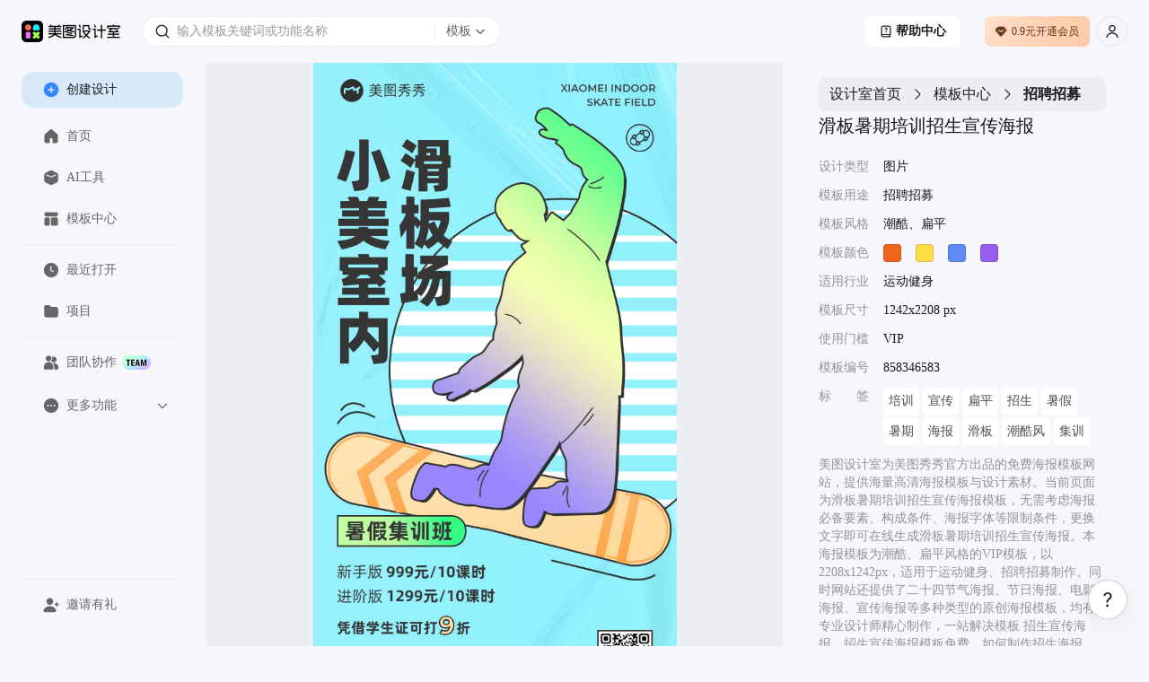

--- FILE ---
content_type: text/html; charset=utf-8
request_url: https://www.designkit.com/template/858346583
body_size: 8573
content:
<!doctype html><html data-xdesign="true" lang="en" render-type="server" class="light"><head><meta http-equiv="Cache-Control" content="no-store, no-cache, must-revalidate, max-age=0"/><meta name="format-detection" content="telephone=no"/><meta charSet="utf-8"/><meta name="renderer" content="webkit"/><meta name="force-rendering" content="webkit"/><meta name="referrer" content="no-referrer-when-downgrade"/><meta name="viewport" content="width=device-width, initial-scale=1, maximum-scale=1, user-scalable=0, viewport-fit=cover"/><meta name="applicable-device" content="pc"/><meta name="baidu-site-verification" content="codeva-qoWVMCAUHD"/><meta name="shenma-site-verification" content="32b52671f59d9d5bcaebf9ee5332a6c9_1756432641"/><title>滑板暑期培训招生宣传海报-美图设计室</title><meta name="keywords" content="招生宣传海报,招生宣传海报模板免费,如何制作招生海报,招生海报模板,招生海报怎么做,招新海报模板,暑假班招生宣传海报 运动健身"/><meta name="description" content="美图设计室-是美图秀秀旗下的智能设计在线协作平台，是一款平面设计工具和在线平面设计软件,提供 潮酷、扁平 风格的VIP模板，一键智能生成滑板暑期培训招生宣传海报"/><link rel="canonical" href="https://www.designkit.com/template/858346583"/><link rel="shortcut icon" href="/favicon.ico" type="image/x-icon"/><meta property="og:image" content="https://public.static.meitudata.com/xiuxiu-pc/x-design/logo.png"/><meta property="og:image:alt" content="美图设计室"/><meta property="og:url" content="https://www.designkit.com"/><meta property="og:title" content="美图设计室"/><meta property="og:description" content="美图设计室是美图秀秀旗下的智能设计在线协作平台，是一款平面设计工具、在线平面设计软件及AI设计工具,提供海量海报模板,跨境电商模板,跨境电商banner,跨境电商主图,邀请函,公告通知,喜报,logo等免费设计素材和模板，可在线智能生成海报,一键换色,一键换装,一键去水印,AI扩图,ai海报生成,ai文案,美图ai ppt,AI商品图,画质修复,抠图拼图，3秒完成专业设计！"/><link rel="dns-prefetch" href="https://pc.meitudata.com/"/><link rel="dns-prefetch" href="https://webapi.designkit.com/"/><link rel="dns-prefetch" href="https://xiuxiu-pro.meitudata.com/"/><link rel="dns-prefetch" href="https://xiuxiupro-material-center.meitudata.com/"/><script src="https://titan-h5.meitu.com/xiuxiu-pc/web-xiuxiu-offical/js/get-assist-gid.js" async=""></script><link rel="stylesheet" href="https://pc.meitudata.com/x-design/css/common.d3194f20.css"></head><body style="min-width:1000px"><div data-page="true" id="app"><div class="" style="position:fixed;top:0;left:0;height:3px;background:transparent;z-index:99999999999;width:100%"><div class="" style="height:100%;background:#225af9;transition:all 500ms ease;width:0%"><div style="box-shadow:0 0 10px #225af9, 0 0 10px #225af9;width:5%;opacity:1;position:absolute;height:100%;transition:all 500ms ease;transform:rotate(3deg) translate(0px, -4px);left:-10rem"></div></div></div><div class="Page detail"><div class="Frame header"><div class="header-content"><div class="left"><div class="xdesign-logo-module"><div class="xdesign-logo"><div class="xdesign-logo-module__container"><a href="/" class="xdesign-logo-module__img--row"><img class="xdesign-logo-module__img" src="https://public.static.meitudata.com/xiuxiu-pc/xdesign-widgets/images/logo/logo-light.png" alt="美图设计室"/><div class="xdesign-logo-module__tooltip">拖动Logo到书签栏，收藏美图设计室，打开更便捷～</div></a></div></div></div></div><div class="content" style="transition:.6s;opacity:0;pointer-events:none"><div class="Widget search"><div class="inputBox"><span class="iconfont icon-SearchBold searchIcon" alias-name="SearchBold" style="width:16px;height:16px;display:flex;align-items:center;justify-content:center;color:var(--content-input);font-size:16px"></span><div class="inputBoxInner"><input type="text" value="" placeholder="输入模板关键词或功能名称" class="input"/></div><div class="dropdownContainer"><div class="dropdownTrigger"><span class="dropdownText">模板</span><span class="iconfont icon-ChevronDownBlack dropdownIcon" alias-name="ChevronDownBlack" style="width:12px;height:12px;display:flex;align-items:center;justify-content:center;color:var(--content-system-secondary);font-size:12px"></span></div></div></div><div class="panel hide"><div class="panelBody"><div style="visibility:hidden;height:0"><div class="records" style="border-bottom:1px solid var(--stroke-system-separator)"><div class="recordsHeader"><span class="title">历史记录</span><span class="btn">清空</span></div><div class="recordsBody"></div></div></div></div></div></div></div><div class="right"><div class="headerRightBtn"><a href="/help" target="_blank" class="tutorial"><span class="iconfont icon-IntroductionBold " alias-name="IntroductionBold" style="width:12px;height:12px;display:flex;align-items:center;justify-content:center;font-size:12px"></span>帮助中心</a></div><div class="Button buyVip headerRightBtn"></div><div class="Widget userInfo"></div></div></div></div><div class="Frame container"><div class="Frame sideBar"><div style="position:relative;overflow:hidden;width:100%;height:100%"><div style="position:absolute;top:0;left:0;right:0;bottom:0;overflow:hidden;-webkit-overflow-scrolling:touch;margin-right:0;margin-bottom:0"><div class="topMenuWrap"><div class="Button create"><span class="iconfont icon-PlusCircleBoldFill " alias-name="PlusCircleBoldFill" style="width:18px;height:18px;display:flex;align-items:center;justify-content:center;color:var(--background-web-color-selected);font-size:18px"></span>创建设计</div><div class="Widget menu"><a class="item" href="/"><span class="iconfont icon-HomeFill " alias-name="HomeFill" style="width:18px;height:18px;display:flex;align-items:center;justify-content:center;color:#dadada;font-size:18px"></span>首页</a><a class="item" href="/tools/"><span class="iconfont icon-ToolboxFill " alias-name="ToolboxFill" style="width:18px;height:18px;display:flex;align-items:center;justify-content:center;color:#dadada;font-size:18px"></span>AI工具</a><a class="item" href="/templates/"><span class="iconfont icon-TemplateFill " alias-name="TemplateFill" style="width:18px;height:18px;display:flex;align-items:center;justify-content:center;color:#dadada;font-size:18px"></span>模板中心</a><div class="line"></div><a class="item stepRecent" href="/recent"><span class="iconfont icon-ClockFill " alias-name="ClockFill" style="width:18px;height:18px;display:flex;align-items:center;justify-content:center;color:#dadada;font-size:18px"></span>最近打开</a><a class="item stepSpace" href="/space/"><span class="iconfont icon-FolderFill " alias-name="FolderFill" style="width:18px;height:18px;display:flex;align-items:center;justify-content:center;color:#dadada;font-size:18px"></span>项目</a><div class="line"></div><a class="item" href="https://team.designkit.com?from=home_sidebar" target="_blank"><span class="iconfont icon-UserGroupFill " alias-name="UserGroupFill" style="width:18px;height:18px;display:flex;align-items:center;justify-content:center;color:#dadada;font-size:18px"></span>团队协作<img class="tagIcon" src="https://pc.meitudata.com/x-design/img/team.3025ac27.png"/></a><div class="moreMenu"><div class="moreMenu-topHeaderWrap"><div class="moreMenu-topHeader"><div class="topItem"><span class="iconfont icon-DotsCircleFill more" alias-name="DotsCircleFill" style="width:18px;height:18px;display:flex;align-items:center;justify-content:center;font-size:18px"></span>更多功能</div><span class="iconfont icon-ChevronDownBold down" alias-name="ChevronDownBold" style="width:14px;height:14px;display:flex;align-items:center;justify-content:center;color:var(--content-web-secondary);font-size:14px"></span></div></div><div class="moreMenu-panel"><a href="https://www.hellorf.com/?channel=x-design" target="_blank" class="item" rel="external nofollow"><span class="iconfont icon-CopyrightFill " alias-name="CopyrightFill" style="width:18px;height:18px;display:flex;align-items:center;justify-content:center;font-size:18px"></span>版权图库</a><a href="https://aicp.designkit.com/" target="_blank" class="item"><span class="iconfont icon-CommercialAuctionFill " alias-name="CommercialAuctionFill" style="width:18px;height:18px;display:flex;align-items:center;justify-content:center;font-size:18px"></span>AI商拍</a><a href="https://www.kaipai.com/editor?channel=design_web" target="_blank" class="item" rel="external nofollow"><span class="iconfont icon-ShearBlack " alias-name="ShearBlack" style="width:18px;height:18px;display:flex;align-items:center;justify-content:center;font-size:18px"></span>AI视频剪辑</a><a href="" target="_blank" class="item"><span class="iconfont icon-ArrowDownCircleFill " alias-name="ArrowDownCircleFill" style="width:18px;height:18px;display:flex;align-items:center;justify-content:center;font-size:18px"></span>下载中心</a></div></div></div></div></div><div style="position:absolute;height:6px;display:none;right:2px;bottom:2px;left:2px;border-radius:3px"><div style="position:relative;display:block;height:100%;cursor:pointer;border-radius:inherit;background-color:rgba(0,0,0,.2)"></div></div><div style="position:absolute;width:6px;display:none;right:2px;bottom:2px;top:2px;border-radius:3px"><div style="position:relative;display:block;width:100%;cursor:pointer;border-radius:inherit;background-color:rgba(0,0,0,.2)"></div></div></div><div class="bottomMenuWrap"><div class="Widget menu"><div class="line"></div><div class="item" style="transition:none"><span class="iconfont icon-UserAddFill " alias-name="UserAddFill" style="width:18px;height:18px;display:flex;align-items:center;justify-content:center;color:#dadada;font-size:18px"></span>邀请有礼</div></div></div></div><div class="Frame main"><div class="Module content"><div class="template-info-wrap"><div class="imageWrap"><img class="img" src="https://material-center.meitudata.com/material/image/62eb89a8bc13a9560.png" alt="滑板暑期培训招生宣传海报"/></div><div class="Module right"><div class="Widget breadCrumb multipleLevels"><a class="item" style="font-size:16px" href="/">设计室首页</a><span class="iconfont icon-ChevronRight " alias-name="ChevronRight" style="width:16px;height:16px;display:flex;align-items:center;justify-content:center;font-size:16px"></span><a class="item" style="font-size:16px" href="/templates">模板中心</a><span class="iconfont icon-ChevronRight " alias-name="ChevronRight" style="width:16px;height:16px;display:flex;align-items:center;justify-content:center;font-size:16px"></span><span class="item" style="font-size:16px">招聘招募</span></div><div class="title"><h1> <!-- -->滑板暑期培训招生宣传海报</h1></div><ul class="tplTable"><li><div class="tplTableLabel">设计类型</div><div class="tplTableValue">图片</div></li><li><div class="tplTableLabel">模板用途</div><div class="tplTableValue">招聘招募</div></li><li><div class="tplTableLabel">模板风格</div><div class="tplTableValue">潮酷、扁平</div></li><li><div class="tplTableLabel">模板颜色</div><div class="tplTableValue tplColorBox" style="background-color:#ef661b"></div><div class="tplTableValue tplColorBox" style="background-color:#ffde43"></div><div class="tplTableValue tplColorBox" style="background-color:#5f8af7"></div><div class="tplTableValue tplColorBox" style="background-color:#975ded"></div></li><li><div class="tplTableLabel">适用行业</div><div class="tplTableValue">运动健身</div></li><li><div class="tplTableLabel">模板尺寸</div><div class="tplTableValue">1242x2208 px</div></li><li><div class="tplTableLabel">使用门槛</div><div class="tplTableValue">VIP</div></li><li><div class="tplTableLabel">模板编号</div><div class="tplTableValue">858346583</div></li><li><div class="tplTableLabel">标<span style="visibility:hidden">标签</span>签</div><div class="tplTableValue keywords"><a href="/templates/search?query=peixun">培训</a><a href="/templates/search?query=xuanchuan">宣传</a><a href="/templates/search?query=bianping">扁平</a><a href="/templates/search?query=zhaosheng">招生</a><a href="/templates/search?query=shujia">暑假</a><a href="/templates/search?query=shuqi">暑期</a><a href="/templates/search?query=haibao">海报</a><a href="/templates/search?query=huaban">滑板</a><a href="/templates/search?query=chaokufeng">潮酷风</a><a href="/templates/search?query=jixun">集训</a></div></li></ul><div class="template-info"><p>美图设计室为美图秀秀官方出品的免费海报模板网站，提供海量高清海报模板与设计素材。当前页面为<!-- -->滑板暑期培训招生宣传海报<!-- -->模板，无需考虑海报必备要素、构成条件、海报字体等限制条件，更换文字即可在线生成<!-- -->滑板暑期培训招生宣传海报<!-- -->。本海报模板为<!-- -->潮酷、扁平<!-- -->风格的<!-- -->VIP<!-- -->模板，以<!-- -->2208<!-- -->x<!-- -->1242<!-- -->px，适用于<!-- -->运动健身<!-- -->、<!-- -->招聘招募<!-- -->制作。同时网站还提供了二十四节气海报、节日海报、电影海报、宣传海报等多种类型的原创海报模板，均有专业设计师精心制作，一站解决模板<!-- --> <!-- -->招生宣传海报、<!-- -->招生宣传海报模板免费、<!-- -->如何制作招生海报、<!-- -->招生海报模板、<!-- -->招生海报怎么做、<!-- -->招新海报模板、<!-- -->暑假班招生宣传海报<!-- --> <!-- -->等问题。</p><p>海报设计是一个聚焦商用设计的多场景自助服务设计器，打破了传统设计软件的技术限制，将内容创意与设计工具完美的融合一体，为不同场景下的设计需求提供优质的内容+、工具+、设计+的视觉营销方案。根据不同场景不同尺寸需求，让用户利用简单易懂的使用方式，通过修改文字、添加图片等操作，快捷方便地生成行政办公海报、营销海报、广告图片、晒单图片等设计物料，拥有商用无忧的版权字体&amp;素材，让修图设计变得简单。美图秀秀是一款聚集多种产品为一身的网站；图片编辑，可通过调整预设尺寸、滤镜光效、文字贴纸等素材，轻松打造质感图片；工具百宝箱，内含抠图、拼图、证件照，超多工具想你所想。</p></div><button type="button" class="mt-design-rc-Button editTplBtn" data-type="primary" data-size="large"><div class="mt-design-rc-Button__children">立即编辑</div></button></div></div><footer class="Frame footer"><div class="info"><div class="left"><div class="col"><img class="footerLogo" src="https://pc.meitudata.com/x-design/img/footer-logo-light.e14e3327.svg" alt="美图秀秀"/></div></div><div class="right"><div class="col"><div class="title">模板</div><div class="content"></div></div><div class="col"><div class="title">支持与服务</div><div class="content"><a class="item" href="https://www.meitu.com/" target="_blank" rel="noreferrer">关于我们</a><a class="item" href="https://hr.meitu.com/social-recruitment/meitu/54137/#/" target="_blank" rel="noreferrer">加入我们</a><a class="item" href="/agreement" target="_blank" rel="noreferrer">用户协议</a><a class="item" href="/legal-agreement" target="_blank" rel="noreferrer">隐私政策</a><a class="item" href="/hot" target="_blank" rel="noreferrer">热门搜索</a></div></div><div class="col"><div class="title">友情链接</div><div class="content"><a class="item" href="https://mcp.meitu.com/materials#/Entrance" target="_blank" rel="noreferrer">供稿中心</a><a class="item" href="https://pc.meitu.com/image/edit" target="_blank" rel="noreferrer">美图秀秀网页版</a><a class="item" href="https://cutout.designkit.com/" target="_blank" rel="noreferrer">美图抠图</a><a class="item" href="https://wink.meitu.com/?channel=xdesignweb_blogroll_7" target="_blank" rel="noreferrer">Wink</a></div></div></div></div><div class="copyright">© 2025 美图公司 版权所有 &nbsp;&nbsp;违法和不良信息举报电话：400-990-9696, 网络文化经营<br/><a target="_blank" href="https://public.static.meitudata.com/meitu/business-license/meituwang/Meitu-business-license--20221216.pdf">营业执照</a> &nbsp; <a target="_blank" href="https://public.static.meitudata.com/meitu/business-license/meituwang/ICP-EDI-2019-2024.pdf">经营许可证</a> &nbsp; <a target="_blank" href="http://www.beian.gov.cn/portal/registerSystemInfo?recordcode=35020302000186">闽公网安备 35020302000186号</a>, <a target="_blank" href="https://beian.miit.gov.cn">闽B2-20040192</a>, <a target="_blank" href="https://public.static.meitudata.com/meitu/business-license/meituwang/network-culture-2021-2024.pdf">闽网文(2021)3392-058号</a>, <a target="_blank" href="https://beian.cac.gov.cn/#/index">网信算备 350203814951001230023号</a><br/>厦门美图之家科技有限公司 厦门美图网科技有限公司 地址:厦门市同安区西柯镇美峰创谷美图大厦</div></footer></div></div></div></div><div></div></div><script>window.isIntl = false;</script><script src="https://res.wx.qq.com/connect/zh_CN/htmledition/js/wxLogin.js"></script><script>var _hmt = _hmt || [];
        (function () {
            var hm = document.createElement('script');
            hm.src = 'https://hm.baidu.com/hm.js?948a3e71e024991ef78897ecf6377e4e';
            var s = document.getElementsByTagName('script')[0];
            s.parentNode && s.parentNode.insertBefore(hm, s);
        })();</script><script async="" type="text/javascript" charSet="utf-8" src="https://titan-h5.meitu.com/xiuxiu-pc/ie-tip/ie-tip.js"></script><script> window.__INITIAL_STATE__= {"xGid":"35418c92b513534569d499fb97167f68","clientInfo":{"isUsePrompt":false,"isClient":false,"isPC":false,"isMac":false,"isLinux":false,"isWeb":true,"isMacAppStore":false,"incomeSource":"MTXX-WEB"},"theme":"light","locale":"cn","origin":"http:\u002F\u002F*","url":"\u002Ftemplate\u002F858346583","envConfig":{"CLIENT_ID":"1189857523","env":"prod","cdn":"https:\u002F\u002Fpc.meitudata.com\u002Fx-design\u002F","webApi":"https:\u002F\u002Fwebapi.designkit.com","innerWebApi":"http:\u002F\u002Fwebapi-pc.m.com","postersApi":"https:\u002F\u002Fapi.posters.meitu.com","socketApi":"https:\u002F\u002Fwebsocket-design.meitu.com"},"listLimit":20,"title":"滑板暑期培训招生宣传海报-美图设计室","keywords":"招生宣传海报,招生宣传海报模板免费,如何制作招生海报,招生海报模板,招生海报怎么做,招新海报模板,暑假班招生宣传海报 运动健身","description":"美图设计室-是美图秀秀旗下的智能设计在线协作平台，是一款平面设计工具和在线平面设计软件,提供 潮酷、扁平 风格的VIP模板，一键智能生成滑板暑期培训招生宣传海报","homeRenderToTeam":false,"homeRenderToPPT":false,"isEnterTest":null,"isPersonal":true,"pageDetail":{"canvas_type":1,"category_id":110,"colors":[{"code":"#ef661b","name":"橙色"},{"code":"#ffde43","name":"黄色"},{"code":"#5f8af7","name":"蓝色"},{"code":"#975ded","name":"紫色"}],"container_num":0,"corner_mark":{"height":0,"url":"","width":0},"corner_mark_id":0,"created_at":1659612616,"default_name":"滑板暑期培训招生宣传海报","extra":"","formal_at":1659612616,"formula":{"preview":"https:\u002F\u002Fmaterial-center.meitudata.com\u002Fmaterial\u002Fimage\u002F62eb89a8bc13a9560.png","version":"4.0.0","name":"滑板暑期培训招生宣传海报","support_v0":"0","templateConf":{"width":1242,"height":2208,"layers":[{"id":"10b703fb-66ef-4f43-a3e6-14e08629dce9","layerType":"bg","width":1242,"height":2208,"left":0,"top":0,"rotate":0,"opacity":1,"lock":false,"shine":false,"url":"https:\u002F\u002Fmaterial-center.meitudata.com\u002Fmaterial\u002Fimage\u002Fmgq1ffuirwpohprf.png","stretchOption":2,"naturalWidth":1242,"naturalHeight":2208,"imageTransform":{"offsetX":0,"offsetY":0,"rotate":0,"scale":1,"flipH":false,"flipV":false,"widthRatio":1,"heightRatio":1},"hidden":false,"category":2,"backgroundColor":"","materialIds":{}},{"id":"befa3814-3acd-47ca-9599-292c3eaedfbb","layerType":"img","width":1184,"height":1183,"left":257,"top":462,"rotate":0,"opacity":1,"lock":false,"children":[],"shine":false,"url":"https:\u002F\u002Fmaterial-center.meitudata.com\u002Fmaterial\u002Fimage\u002Fxwj50pm1hyw6bme4.png","maskURL":"","stretchOption":2,"naturalWidth":1184,"naturalHeight":1183,"imageTransform":{"offsetX":0,"offsetY":0,"rotate":0,"scale":1,"flipH":false,"flipV":false,"widthRatio":1,"heightRatio":1},"hidden":false,"maskType":0,"category":1,"mode":0,"parentId":"","title":"圆底","materialIds":{}},{"id":"ad3fbea1-1202-4d40-a92f-594296d5b797","layerType":"img","width":1187,"height":461,"left":38,"top":1261,"rotate":0,"opacity":1,"lock":false,"children":[],"shine":false,"url":"https:\u002F\u002Fmaterial-center.meitudata.com\u002Fmaterial\u002Fimage\u002Fhrdehied7unn0lie.png","maskURL":"","stretchOption":2,"naturalWidth":1187,"naturalHeight":461,"imageTransform":{"offsetX":0,"offsetY":0,"rotate":0,"scale":1,"flipH":false,"flipV":false,"widthRatio":1,"heightRatio":1},"hidden":false,"maskType":0,"category":1,"mode":0,"parentId":"","title":"滑板","materialIds":{}},{"id":"9bcb3aac-6244-4e3a-aa32-9d119da3654c","layerType":"img","width":133,"height":46,"left":80,"top":1190,"rotate":0,"opacity":1,"lock":false,"children":[],"shine":false,"url":"https:\u002F\u002Fmaterial-center.meitudata.com\u002Fmaterial\u002Fimage\u002Fswrrztmatlab2sjy.png","maskURL":"","stretchOption":2,"naturalWidth":133,"naturalHeight":46,"imageTransform":{"offsetX":0,"offsetY":0,"rotate":0,"scale":1,"flipH":false,"flipV":false,"widthRatio":1,"heightRatio":1},"hidden":false,"maskType":0,"category":1,"mode":0,"parentId":"","title":"形状 4","materialIds":{}},{"id":"22bd9b17-a219-4910-89bd-20a1c631f2c3","layerType":"img","width":87,"height":31,"left":91,"top":1160,"rotate":0,"opacity":1,"lock":false,"children":[],"shine":false,"url":"https:\u002F\u002Fmaterial-center.meitudata.com\u002Fmaterial\u002Fimage\u002Fo8pc4kg278kz96de.png","maskURL":"","stretchOption":2,"naturalWidth":87,"naturalHeight":31,"imageTransform":{"offsetX":0,"offsetY":0,"rotate":0,"scale":1,"flipH":false,"flipV":false,"widthRatio":1,"heightRatio":1},"hidden":false,"maskType":0,"category":1,"mode":0,"parentId":"","title":"形状 4 拷贝","materialIds":{}},{"id":"8ef0462d-83a2-47f3-a150-51ee73dab459","layerType":"img","width":359,"height":73,"left":811,"top":1697,"rotate":0,"opacity":1,"lock":false,"children":[],"shine":false,"url":"https:\u002F\u002Fmaterial-center.meitudata.com\u002Fmaterial\u002Fimage\u002Fdnbrvjjxp3be4psd.png","maskURL":"","stretchOption":2,"naturalWidth":359,"naturalHeight":73,"imageTransform":{"offsetX":0,"offsetY":0,"rotate":0,"scale":1,"flipH":false,"flipV":false,"widthRatio":1,"heightRatio":1},"hidden":false,"maskType":0,"category":1,"mode":0,"parentId":"","title":"形状 17","materialIds":{}},{"id":"d2b87ae1-4936-41ae-8852-011c7a86ecc2","layerType":"img","width":739,"height":1440,"left":331,"top":151,"rotate":0,"opacity":1,"lock":false,"children":[],"shine":false,"url":"https:\u002F\u002Fmaterial-center.meitudata.com\u002Fmaterial\u002Fimage\u002Fwo1baetvrgzr4otl.png","maskURL":"","stretchOption":2,"naturalWidth":739,"naturalHeight":1440,"imageTransform":{"offsetX":0,"offsetY":0,"rotate":0,"scale":1,"flipH":false,"flipV":false,"widthRatio":1,"heightRatio":1},"hidden":false,"maskType":0,"category":1,"mode":0,"parentId":"","title":"人物","materialIds":{}},{"id":"5c7f78fe-3f15-4a9f-a701-67d9892b1283","layerType":"img","width":190,"height":190,"left":970,"top":1938,"rotate":0,"opacity":1,"lock":false,"children":[],"shine":false,"url":"https:\u002F\u002Fmaterial-center.meitudata.com\u002Fmaterial\u002Fimage\u002F77cihzglc4cudpib.png","maskURL":"","stretchOption":2,"naturalWidth":190,"naturalHeight":190,"imageTransform":{"offsetX":0,"offsetY":0,"rotate":0,"scale":1,"flipH":false,"flipV":false,"widthRatio":1,"heightRatio":1},"hidden":false,"maskType":0,"category":1,"mode":0,"parentId":"","title":"矩形 2","materialIds":{}},{"id":"2d273266-534f-458f-be63-53ba732bb098","layerType":"img","width":180,"height":180,"left":975,"top":1943,"rotate":0,"opacity":1,"lock":false,"children":[],"shine":false,"url":"https:\u002F\u002Fmaterial-center.meitudata.com\u002Fmaterial\u002Fimage\u002Fpmc63gslducndbxg.png","maskURL":"","stretchOption":0,"naturalWidth":180,"naturalHeight":180,"imageTransform":{"offsetX":0,"offsetY":0,"rotate":0,"scale":1,"flipH":false,"flipV":false,"widthRatio":1,"heightRatio":1},"hidden":false,"maskType":0,"category":3,"mode":0,"parentId":"","title":"二维码","materialIds":{}},{"id":"050c5e33-bbc9-43a3-a50e-3fff2e1b977f","layerType":"group","width":583.0468560361655,"height":121.5,"left":360.95314396383446,"top":2016.5,"rotate":0,"opacity":1,"shine":false,"hidden":false,"parentId":"","materialIds":{},"lock":false,"children":[{"id":"6b88baf9-5b3a-4e0c-bc1e-09ca15576cdf","layerType":"text","width":583.0468560361655,"height":46,"left":360.95314396383446,"top":2092,"rotate":0,"opacity":1,"text":"SCAN THE CODE QUICKLY TO SIGN UP","lock":false,"shine":true,"color":"#313131ff","fontSize":26.0862032,"fontFamily":"Montserrat-Regular","lineSpacing":530.7693555036019,"letterSpacing":0,"bold":false,"italic":false,"lineThrough":false,"underline":false,"textAlign":"right","writingMode":"horizontal-tb","textGlow":[],"textShadow":[],"textStroke":[],"hidden":false,"parentId":"050c5e33-bbc9-43a3-a50e-3fff2e1b977f","title":"Scan the code quickly to sign up","materialIds":{}},{"id":"d59fdbdc-2b78-4cf5-adca-d431dbc22dca","layerType":"text","width":364.7539211989116,"height":81,"left":569.2460788010885,"top":2016.5,"rotate":0,"opacity":1,"text":"快快扫码报名吧","lock":false,"shine":true,"color":"#363636ff","fontSize":45.1492011,"fontFamily":"AlibabaPuHuiTi-Bold","lineSpacing":577.777673678483,"letterSpacing":0,"bold":false,"italic":false,"lineThrough":false,"underline":false,"textAlign":"right","writingMode":"horizontal-tb","textGlow":[],"textShadow":[],"textStroke":[],"hidden":false,"parentId":"050c5e33-bbc9-43a3-a50e-3fff2e1b977f","title":"快快扫码报名吧","materialIds":{}}]},{"id":"ac147ec1-5fa3-463f-b0a8-c75816b07ac4","layerType":"group","width":473.62522115741604,"height":110,"left":79.99999999999997,"top":1868,"rotate":0,"opacity":1,"shine":false,"hidden":false,"parentId":"","materialIds":{},"lock":false,"children":[{"id":"3df04ea0-bcde-4bdb-859f-91226854cfcb","layerType":"text","width":65.62522115741606,"height":81,"left":488,"top":1890.5,"rotate":0,"opacity":1,"text":"折","lock":false,"shine":true,"color":"#363636ff","fontSize":50.16577899999999,"fontFamily":"AlibabaPuHuiTi-Bold","lineSpacing":399.99990631063474,"letterSpacing":0,"bold":false,"italic":false,"lineThrough":false,"underline":false,"textAlign":"left","writingMode":"horizontal-tb","textGlow":[],"textShadow":[],"textStroke":[],"hidden":false,"parentId":"ac147ec1-5fa3-463f-b0a8-c75816b07ac4","title":"折","materialIds":{}},{"id":"023c1fef-07ee-4466-af66-73f1078d8104","layerType":"text","width":45,"height":110,"left":431,"top":1868,"rotate":0,"opacity":1,"text":"9","lock":false,"shine":true,"color":"#ffdca5ff","fontSize":80.3169024,"fontFamily":"Montserrat-SemiBold","lineSpacing":160.82626612851047,"letterSpacing":0,"bold":false,"italic":false,"lineThrough":false,"underline":false,"textAlign":"left","writingMode":"horizontal-tb","textGlow":[],"textShadow":[],"textStroke":[{"width":1.1999999999999997,"color":"#000000ff","direction":0,"id":"06bab0fe-0d44-48b4-a2a1-8456380477a7","isShow":true}],"hidden":false,"parentId":"ac147ec1-5fa3-463f-b0a8-c75816b07ac4","title":"9","materialIds":{}},{"id":"25f22e78-b549-468c-9e39-035caa4dad01","layerType":"text","width":355.98646428438036,"height":81,"left":79.99999999999997,"top":1890,"rotate":0,"opacity":1,"text":"凭借学生证可打","lock":false,"shine":true,"color":"#363636ff","fontSize":50.16577899999999,"fontFamily":"AlibabaPuHuiTi-Bold","lineSpacing":399.99990631063474,"letterSpacing":0,"bold":false,"italic":false,"lineThrough":false,"underline":false,"textAlign":"left","writingMode":"horizontal-tb","textGlow":[],"textShadow":[],"textStroke":[],"hidden":false,"parentId":"ac147ec1-5fa3-463f-b0a8-c75816b07ac4","title":"凭借学生证可打 ","materialIds":{}}]},{"id":"d4cb2e58-5d1a-44f9-a941-ec4516f3a812","layerType":"group","width":584.9986112512538,"height":169.5,"left":80,"top":1695,"rotate":0,"opacity":1,"shine":false,"hidden":false,"parentId":"","materialIds":{},"lock":false,"children":[{"id":"05173ce8-ba20-4154-b386-a88c2be2cdd3","layerType":"text","width":415.9986112512538,"height":86,"left":249,"top":1778,"rotate":0,"opacity":1,"text":"1299元\u002F10课时","lock":false,"shine":true,"color":"#363636ff","fontSize":53.36785,"fontFamily":"AlibabaPuHuiTi-Bold","lineSpacing":399.99990631063474,"letterSpacing":0,"bold":false,"italic":false,"lineThrough":false,"underline":false,"textAlign":"left","writingMode":"horizontal-tb","textGlow":[],"textShadow":[],"textStroke":[],"hidden":false,"parentId":"d4cb2e58-5d1a-44f9-a941-ec4516f3a812","title":"1299元\u002F10课时","materialIds":{}},{"id":"7c45cd06-94ff-4300-b308-3343e0adae4e","layerType":"text","width":200.03052818921321,"height":86,"left":80,"top":1778.5,"rotate":0,"opacity":1,"text":"进阶版","lock":false,"shine":true,"color":"#363636ff","fontSize":53.36785,"fontFamily":"AlibabaPuHuiTi-Regular","lineSpacing":399.99990631063474,"letterSpacing":0,"bold":false,"italic":false,"lineThrough":false,"underline":false,"textAlign":"left","writingMode":"horizontal-tb","textGlow":[],"textShadow":[],"textStroke":[],"hidden":false,"parentId":"d4cb2e58-5d1a-44f9-a941-ec4516f3a812","title":"进阶版 ","materialIds":{}},{"id":"1f8787ab-6a3a-4cf7-b768-d887656e5d77","layerType":"text","width":410.93874438305795,"height":86,"left":249,"top":1696,"rotate":0,"opacity":1,"text":"999元\u002F10课时","lock":false,"shine":true,"color":"#363636ff","fontSize":53.36785,"fontFamily":"AlibabaPuHuiTi-Bold","lineSpacing":399.99990631063474,"letterSpacing":0,"bold":false,"italic":false,"lineThrough":false,"underline":false,"textAlign":"left","writingMode":"horizontal-tb","textGlow":[],"textShadow":[],"textStroke":[],"hidden":false,"parentId":"d4cb2e58-5d1a-44f9-a941-ec4516f3a812","title":"999元\u002F10课时","materialIds":{}},{"id":"43a02a0f-5497-4ba4-9910-fdc6139f54ca","layerType":"text","width":188.2497563762127,"height":86,"left":80,"top":1695,"rotate":0,"opacity":1,"text":"新手版","lock":false,"shine":true,"color":"#363636ff","fontSize":53.36785,"fontFamily":"AlibabaPuHuiTi-Regular","lineSpacing":399.99990631063474,"letterSpacing":0,"bold":false,"italic":false,"lineThrough":false,"underline":false,"textAlign":"left","writingMode":"horizontal-tb","textGlow":[],"textShadow":[],"textStroke":[],"hidden":false,"parentId":"d4cb2e58-5d1a-44f9-a941-ec4516f3a812","title":"新手版 ","materialIds":{}}]},{"id":"03e48f12-4a4e-4f6d-9fda-01ad4ff94838","layerType":"group","width":442,"height":108,"left":81,"top":1546,"rotate":0,"opacity":1,"shine":false,"hidden":false,"parentId":"","materialIds":{},"lock":false,"children":[{"id":"12223bb8-1ebc-4850-9356-c89ada42e998","layerType":"img","width":442,"height":108,"left":81,"top":1546,"rotate":0,"opacity":1,"lock":false,"children":[],"shine":false,"url":"https:\u002F\u002Fmaterial-center.meitudata.com\u002Fmaterial\u002Fimage\u002Fp5hhhtqodr6oejz3.png","maskURL":"","stretchOption":2,"naturalWidth":442,"naturalHeight":108,"imageTransform":{"offsetX":0,"offsetY":0,"rotate":0,"scale":1,"flipH":false,"flipV":false,"widthRatio":1,"heightRatio":1},"hidden":false,"maskType":0,"category":1,"mode":0,"parentId":"03e48f12-4a4e-4f6d-9fda-01ad4ff94838","title":"矩形 1","materialIds":{}},{"id":"16528c01-72ff-4198-b2bc-ac677b3a5814","layerType":"text","width":387.9036540892939,"height":81,"left":107.09634591070608,"top":1558.5,"rotate":0,"opacity":1,"text":"暑假集训班","lock":false,"shine":true,"color":"#363636ff","fontSize":75.19999999999999,"fontFamily":"AlibabaPuHuiTi-Bold","lineSpacing":-137.49999999999994,"letterSpacing":0,"bold":false,"italic":false,"lineThrough":false,"underline":false,"textAlign":"left","writingMode":"horizontal-tb","textGlow":[],"textShadow":[],"textStroke":[],"hidden":false,"parentId":"03e48f12-4a4e-4f6d-9fda-01ad4ff94838","title":"暑假集训班","materialIds":{}}]},{"id":"f4b1809b-f68b-424b-bd32-7e0fc1cf0459","layerType":"img","width":168,"height":46,"left":83,"top":2078,"rotate":0,"opacity":1,"lock":false,"children":[],"shine":false,"url":"https:\u002F\u002Fmaterial-center.meitudata.com\u002Fmaterial\u002Fimage\u002Fkfmhefpfyjwwvxoj.png","maskURL":"","stretchOption":2,"naturalWidth":168,"naturalHeight":46,"imageTransform":{"offsetX":0,"offsetY":0,"rotate":0,"scale":1,"flipH":false,"flipV":false,"widthRatio":1,"heightRatio":1},"hidden":false,"maskType":0,"category":1,"mode":0,"parentId":"","title":"箭头 2 1 拷贝 3","materialIds":{}},{"id":"dde1e0df-04c9-4256-80a0-6c0f984e1c4a","layerType":"img","width":95,"height":95,"left":1068,"top":209,"rotate":0,"opacity":1,"lock":false,"children":[],"shine":false,"url":"https:\u002F\u002Fmaterial-center.meitudata.com\u002Fmaterial\u002Fimage\u002Fizcny9jlftniiyrm.png","maskURL":"","stretchOption":2,"naturalWidth":95,"naturalHeight":95,"imageTransform":{"offsetX":0,"offsetY":0,"rotate":0,"scale":1,"flipH":false,"flipV":false,"widthRatio":1,"heightRatio":1},"hidden":false,"maskType":0,"category":1,"mode":0,"parentId":"","title":"图标","materialIds":{}},{"id":"918072fc-e59c-4435-96df-43378eb97838","layerType":"text","width":204,"height":859.1328874982339,"left":69,"top":255,"rotate":0,"opacity":1,"text":"小美室内","lock":false,"shine":true,"color":"#363636ff","fontSize":192.13193059999998,"fontFamily":"AlibabaPuHuiTi-Heavy","lineSpacing":-145.9459426261549,"letterSpacing":19.986266665869856,"bold":false,"italic":false,"lineThrough":false,"underline":false,"textAlign":"left","writingMode":"vertical-rl","textGlow":[],"textShadow":[],"textStroke":[],"hidden":false,"parentId":"","title":"小美室内","materialIds":{}},{"id":"ce4c214e-2a16-4b0b-b864-b756bb56e58a","layerType":"text","width":204,"height":675.9552333685897,"left":283,"top":254,"rotate":0,"opacity":1,"text":"滑板场","lock":false,"shine":true,"color":"#363636ff","fontSize":192.13193059999998,"fontFamily":"AlibabaPuHuiTi-Heavy","lineSpacing":-145.9459426261549,"letterSpacing":19.986266665869856,"bold":false,"italic":false,"lineThrough":false,"underline":false,"textAlign":"left","writingMode":"vertical-rl","textGlow":[],"textShadow":[],"textStroke":[],"hidden":false,"parentId":"","title":"滑板场","materialIds":{}},{"id":"9de703b9-a8e4-431a-915b-f7a72ab89e65","layerType":"img","width":79,"height":79,"left":92,"top":55,"rotate":0,"opacity":1,"lock":false,"children":[],"shine":false,"url":"https:\u002F\u002Fmaterial-center.meitudata.com\u002Fmaterial\u002Fimage\u002Fcu5jjur0yitx1np3.png","maskURL":"","stretchOption":2,"naturalWidth":79,"naturalHeight":79,"imageTransform":{"offsetX":0,"offsetY":0,"rotate":0,"scale":1,"flipH":false,"flipV":false,"widthRatio":1,"heightRatio":1},"hidden":false,"maskType":0,"category":1,"mode":0,"parentId":"","title":"形状 1","materialIds":{}},{"id":"858eccf1-f353-4b62-9796-9bf7e31dba14","layerType":"text","width":288.4739467449816,"height":81,"left":189,"top":53.5,"rotate":0,"opacity":1,"text":"美图秀秀","lock":false,"shine":true,"color":"#313131ff","fontSize":49.827093700000006,"fontFamily":"AlibabaPuHuiTi-Regular","lineSpacing":400.0000437512976,"letterSpacing":0,"bold":false,"italic":false,"lineThrough":false,"underline":false,"textAlign":"left","writingMode":"horizontal-tb","textGlow":[],"textShadow":[],"textStroke":[],"hidden":false,"parentId":"","title":"美图秀秀","materialIds":{}},{"id":"2fe8a4b0-b14e-40df-85de-7dd4df47e33f","layerType":"text","width":396.9916145771889,"height":97,"left":773.0083854228112,"top":63,"rotate":0,"opacity":1,"text":"XIAOMEI INDOOR\nSKATE FIELD","lock":false,"shine":true,"color":"#3c4040ff","fontSize":34.949880699999994,"fontFamily":"Montserrat-SemiBold","lineSpacing":171.42853823818638,"letterSpacing":9.728216325499506,"bold":false,"italic":false,"lineThrough":false,"underline":false,"textAlign":"right","writingMode":"horizontal-tb","textGlow":[],"textShadow":[],"textStroke":[],"hidden":false,"parentId":"","title":"xiaomei Indoor skate field","materialIds":{}}]}},"formula_parse_version":"4.0.0","id":858346583,"industry_names":["运动健身"],"keywords":[{"id":3012,"keyword":"培训","spell":"peixun"},{"id":3308,"keyword":"宣传","spell":"xuanchuan"},{"id":1862,"keyword":"扁平","spell":"bianping"},{"id":902,"keyword":"招生","spell":"zhaosheng"},{"id":8045,"keyword":"暑假","spell":"shujia"},{"id":32358,"keyword":"暑期","spell":"shuqi"},{"id":129,"keyword":"海报","spell":"haibao"},{"id":482,"keyword":"滑板","spell":"huaban"},{"id":7195,"keyword":"潮酷风","spell":"chaokufeng"},{"id":3204,"keyword":"集训","spell":"jixun"}],"long_tail_keywords":"招生宣传海报,招生宣传海报模板免费,如何制作招生海报,招生海报模板,招生海报怎么做,招新海报模板,暑假班招生宣传海报","multi_preview":[],"nested_id":0,"nested_list":[],"purpose_names":["招聘招募"],"style_names":["潮酷","扁平"],"support_v0":0,"template_size":{"height":2208,"width":1242},"threshold":1,"thumbnail":{"bg_color":"#A3D5D4","height":2208,"url":"https:\u002F\u002Fxiuxiupro-material-center.meitudata.com\u002Fmaterial\u002Fimage\u002F62eb89a8bc13a9560.png","width":1242},"type":"haibaopai_template","type_id":1000},"recommendList":{"cursor":"","materials":[]},"tabList":{"relateRecommend":[],"hotSearch":[],"latestMaterial":[]},"isCrawler":false,"isMobile":false};</script><script type="text/javascript" src="https://pc.meitudata.com/x-design/js/runtime.a4fc76a4.js"></script><script type="text/javascript" src="https://pc.meitudata.com/x-design/js/common.7cd6d38c.js"></script><script type="text/javascript" src="https://pc.meitudata.com/x-design/js/xDesign.12abb330.js"></script></body></html>

--- FILE ---
content_type: image/svg+xml
request_url: https://pc.meitudata.com/x-design-icons/829f841d/questionMarkBold.svg
body_size: 1362
content:
<svg width="48" height="48" viewBox="0 0 48 48" fill="none" xmlns="http://www.w3.org/2000/svg">
<path d="M22.7143 32.8636C21.4905 32.8636 20.4801 31.87 20.5676 30.6493C20.656 29.4167 20.847 28.1884 21.237 27.0284C21.7048 25.6373 22.3696 24.5109 23.2314 23.6491C24.0931 22.7874 25.1272 21.9934 26.3336 21.267C27.06 20.8239 27.7124 20.3007 28.291 19.6974C28.8696 19.0819 29.3251 18.374 29.6575 17.5739C30.0022 16.7737 30.1745 15.8873 30.1745 14.9148C30.1745 13.7083 29.8914 12.6619 29.3251 11.7756C28.7588 10.8892 28.0017 10.206 27.0538 9.72584C26.1059 9.24573 25.0533 9.00567 23.8961 9.00567C22.8867 9.00567 21.9141 9.21495 20.9785 9.63352C20.0429 10.0521 19.2612 10.7107 18.6333 11.6094C18.3516 12.0127 18.1231 12.4718 17.948 12.9867C17.5504 14.1556 16.5852 15.1364 15.3505 15.1364C14.011 15.1364 12.911 14.004 13.2375 12.7049C13.5101 11.6198 13.9361 10.6391 14.5154 9.76278C15.5126 8.27319 16.8237 7.13446 18.4487 6.34658C20.086 5.5587 21.9018 5.16476 23.8961 5.16476C26.0628 5.16476 27.9463 5.59564 29.5467 6.45738C31.1594 7.31912 32.4028 8.50094 33.2768 10.0028C34.1632 11.5047 34.6064 13.2159 34.6064 15.1364C34.6064 16.4905 34.3971 17.7154 33.9785 18.8111C33.5723 19.9067 32.9814 20.8854 32.2058 21.7472C31.4425 22.6089 30.5192 23.3722 29.4359 24.0369C28.3526 24.714 27.4847 25.428 26.8322 26.179C26.1797 26.9176 25.7058 27.7978 25.4103 28.8196C25.2376 29.4171 25.1224 30.0316 25.0482 30.6522C24.903 31.8673 23.9381 32.8636 22.7143 32.8636ZM22.862 43.7954C21.9511 43.7954 21.1693 43.4692 20.5169 42.8168C19.8644 42.1643 19.5382 41.3826 19.5382 40.4716C19.5382 39.5606 19.8644 38.7789 20.5169 38.1264C21.1693 37.4739 21.9511 37.1477 22.862 37.1477C23.773 37.1477 24.5547 37.4739 25.2072 38.1264C25.8597 38.7789 26.1859 39.5606 26.1859 40.4716C26.1859 41.0748 26.032 41.6288 25.7243 42.1335C25.4288 42.6382 25.0287 43.0445 24.524 43.3523C24.0315 43.6477 23.4776 43.7954 22.862 43.7954Z" fill="black"/>
</svg>


--- FILE ---
content_type: text/javascript
request_url: https://pc.meitudata.com/x-design/js/chunk/976.c2623015.js
body_size: 8644
content:
"use strict";(self.webpackChunkx_design=self.webpackChunkx_design||[]).push([[976,67],{22843:(e,t,r)=>{var n;r.d(t,{A:()=>a}),e=r.hmd(e),(n="undefined"!=typeof reactHotLoaderGlobal?reactHotLoaderGlobal.enterModule:void 0)&&n(e);"undefined"!=typeof reactHotLoaderGlobal&&reactHotLoaderGlobal.default.signature;var o={leaveContact:"/enterprise/team/leave_contact",teamContact:"/enterprise/team/contact"};const a=o;var i,l;(i="undefined"!=typeof reactHotLoaderGlobal?reactHotLoaderGlobal.default:void 0)&&i.register(o,"default","/www/ops/app/types/informationModal.ts"),(l="undefined"!=typeof reactHotLoaderGlobal?reactHotLoaderGlobal.leaveModule:void 0)&&l(e)},86218:(e,t,r)=>{r.d(t,{A:()=>m});var n,o=r(96540),a=r(69588),i=r(82582),l=r(43448),c=r(31838),u=r(50928);r(73818);e=r.hmd(e),(n="undefined"!=typeof reactHotLoaderGlobal?reactHotLoaderGlobal.enterModule:void 0)&&n(e);var s="undefined"!=typeof reactHotLoaderGlobal?reactHotLoaderGlobal.default.signature:function(e){return e},d=function(){var e=(0,o.useRef)();return(0,u.O$)((function(e){return e.ssrModel.homeRenderToTeam}))?o.createElement(o.Fragment,null,o.createElement("div",{className:"Widget helperForTeam"},o.createElement("div",{className:"Widget helperItem",onClick:function(){e.current.open(),(0,i.A)("business_contacts_click",{entrance:(0,c.getEntrance)(),click_type:"demo"})}},o.createElement(a.A,{name:"VideoBold",fontSize:20}),"预约演示")),o.createElement(l.default,{scene:c.SceneModal.ApplyPreview,ref:e})):null};s(d,"useRef{modalRef}\nuseStoreState{isTeamHome}",(function(){return[u.O$]}));var f=o.memo(d);const m=f;var p,h;(p="undefined"!=typeof reactHotLoaderGlobal?reactHotLoaderGlobal.default:void 0)&&(p.register(d,"HelperForTeam","/www/ops/app/web/components/Widget/HelperForTeam/index.tsx"),p.register(f,"default","/www/ops/app/web/components/Widget/HelperForTeam/index.tsx")),(h="undefined"!=typeof reactHotLoaderGlobal?reactHotLoaderGlobal.leaveModule:void 0)&&h(e)},43448:(e,t,r)=>{r.r(t),r.d(t,{InformationFormModal:()=>I,default:()=>C,registerInformationFormModal:()=>j});var n,o=r(77925),a=r(48585),i=r(8692),l=r(16290),c=r(96540),u=r(32485),s=r.n(u),d=r(82582),f=r(15121),m=r(69588),p=r(31838),h=r(39767),v=(r(8769),r(80935)),y=r(25380),g=r(74914),b=r(8023),w=r(74353),L=r.n(w),x=r(78073),E=r(80223),S=r(7794),_=r(50928),G=r(49625);function A(e){return A="function"==typeof Symbol&&"symbol"==typeof Symbol.iterator?function(e){return typeof e}:function(e){return e&&"function"==typeof Symbol&&e.constructor===Symbol&&e!==Symbol.prototype?"symbol":typeof e},A(e)}function H(){H=function(){return t};var e,t={},r=Object.prototype,n=r.hasOwnProperty,o=Object.defineProperty||function(e,t,r){e[t]=r.value},a="function"==typeof Symbol?Symbol:{},i=a.iterator||"@@iterator",l=a.asyncIterator||"@@asyncIterator",c=a.toStringTag||"@@toStringTag";function u(e,t,r){return Object.defineProperty(e,t,{value:r,enumerable:!0,configurable:!0,writable:!0}),e[t]}try{u({},"")}catch(e){u=function(e,t,r){return e[t]=r}}function s(e,t,r,n){var a=t&&t.prototype instanceof y?t:y,i=Object.create(a.prototype),l=new M(n||[]);return o(i,"_invoke",{value:G(e,r,l)}),i}function d(e,t,r){try{return{type:"normal",arg:e.call(t,r)}}catch(e){return{type:"throw",arg:e}}}t.wrap=s;var f="suspendedStart",m="suspendedYield",p="executing",h="completed",v={};function y(){}function g(){}function b(){}var w={};u(w,i,(function(){return this}));var L=Object.getPrototypeOf,x=L&&L(L(T([])));x&&x!==r&&n.call(x,i)&&(w=x);var E=b.prototype=y.prototype=Object.create(w);function S(e){["next","throw","return"].forEach((function(t){u(e,t,(function(e){return this._invoke(t,e)}))}))}function _(e,t){function r(o,a,i,l){var c=d(e[o],e,a);if("throw"!==c.type){var u=c.arg,s=u.value;return s&&"object"==A(s)&&n.call(s,"__await")?t.resolve(s.__await).then((function(e){r("next",e,i,l)}),(function(e){r("throw",e,i,l)})):t.resolve(s).then((function(e){u.value=e,i(u)}),(function(e){return r("throw",e,i,l)}))}l(c.arg)}var a;o(this,"_invoke",{value:function(e,n){function o(){return new t((function(t,o){r(e,n,t,o)}))}return a=a?a.then(o,o):o()}})}function G(t,r,n){var o=f;return function(a,i){if(o===p)throw Error("Generator is already running");if(o===h){if("throw"===a)throw i;return{value:e,done:!0}}for(n.method=a,n.arg=i;;){var l=n.delegate;if(l){var c=N(l,n);if(c){if(c===v)continue;return c}}if("next"===n.method)n.sent=n._sent=n.arg;else if("throw"===n.method){if(o===f)throw o=h,n.arg;n.dispatchException(n.arg)}else"return"===n.method&&n.abrupt("return",n.arg);o=p;var u=d(t,r,n);if("normal"===u.type){if(o=n.done?h:m,u.arg===v)continue;return{value:u.arg,done:n.done}}"throw"===u.type&&(o=h,n.method="throw",n.arg=u.arg)}}}function N(t,r){var n=r.method,o=t.iterator[n];if(o===e)return r.delegate=null,"throw"===n&&t.iterator.return&&(r.method="return",r.arg=e,N(t,r),"throw"===r.method)||"return"!==n&&(r.method="throw",r.arg=new TypeError("The iterator does not provide a '"+n+"' method")),v;var a=d(o,t.iterator,r.arg);if("throw"===a.type)return r.method="throw",r.arg=a.arg,r.delegate=null,v;var i=a.arg;return i?i.done?(r[t.resultName]=i.value,r.next=t.nextLoc,"return"!==r.method&&(r.method="next",r.arg=e),r.delegate=null,v):i:(r.method="throw",r.arg=new TypeError("iterator result is not an object"),r.delegate=null,v)}function O(e){var t={tryLoc:e[0]};1 in e&&(t.catchLoc=e[1]),2 in e&&(t.finallyLoc=e[2],t.afterLoc=e[3]),this.tryEntries.push(t)}function k(e){var t=e.completion||{};t.type="normal",delete t.arg,e.completion=t}function M(e){this.tryEntries=[{tryLoc:"root"}],e.forEach(O,this),this.reset(!0)}function T(t){if(t||""===t){var r=t[i];if(r)return r.call(t);if("function"==typeof t.next)return t;if(!isNaN(t.length)){var o=-1,a=function r(){for(;++o<t.length;)if(n.call(t,o))return r.value=t[o],r.done=!1,r;return r.value=e,r.done=!0,r};return a.next=a}}throw new TypeError(A(t)+" is not iterable")}return g.prototype=b,o(E,"constructor",{value:b,configurable:!0}),o(b,"constructor",{value:g,configurable:!0}),g.displayName=u(b,c,"GeneratorFunction"),t.isGeneratorFunction=function(e){var t="function"==typeof e&&e.constructor;return!!t&&(t===g||"GeneratorFunction"===(t.displayName||t.name))},t.mark=function(e){return Object.setPrototypeOf?Object.setPrototypeOf(e,b):(e.__proto__=b,u(e,c,"GeneratorFunction")),e.prototype=Object.create(E),e},t.awrap=function(e){return{__await:e}},S(_.prototype),u(_.prototype,l,(function(){return this})),t.AsyncIterator=_,t.async=function(e,r,n,o,a){void 0===a&&(a=Promise);var i=new _(s(e,r,n,o),a);return t.isGeneratorFunction(r)?i:i.next().then((function(e){return e.done?e.value:i.next()}))},S(E),u(E,c,"Generator"),u(E,i,(function(){return this})),u(E,"toString",(function(){return"[object Generator]"})),t.keys=function(e){var t=Object(e),r=[];for(var n in t)r.push(n);return r.reverse(),function e(){for(;r.length;){var n=r.pop();if(n in t)return e.value=n,e.done=!1,e}return e.done=!0,e}},t.values=T,M.prototype={constructor:M,reset:function(t){if(this.prev=0,this.next=0,this.sent=this._sent=e,this.done=!1,this.delegate=null,this.method="next",this.arg=e,this.tryEntries.forEach(k),!t)for(var r in this)"t"===r.charAt(0)&&n.call(this,r)&&!isNaN(+r.slice(1))&&(this[r]=e)},stop:function(){this.done=!0;var e=this.tryEntries[0].completion;if("throw"===e.type)throw e.arg;return this.rval},dispatchException:function(t){if(this.done)throw t;var r=this;function o(n,o){return l.type="throw",l.arg=t,r.next=n,o&&(r.method="next",r.arg=e),!!o}for(var a=this.tryEntries.length-1;a>=0;--a){var i=this.tryEntries[a],l=i.completion;if("root"===i.tryLoc)return o("end");if(i.tryLoc<=this.prev){var c=n.call(i,"catchLoc"),u=n.call(i,"finallyLoc");if(c&&u){if(this.prev<i.catchLoc)return o(i.catchLoc,!0);if(this.prev<i.finallyLoc)return o(i.finallyLoc)}else if(c){if(this.prev<i.catchLoc)return o(i.catchLoc,!0)}else{if(!u)throw Error("try statement without catch or finally");if(this.prev<i.finallyLoc)return o(i.finallyLoc)}}}},abrupt:function(e,t){for(var r=this.tryEntries.length-1;r>=0;--r){var o=this.tryEntries[r];if(o.tryLoc<=this.prev&&n.call(o,"finallyLoc")&&this.prev<o.finallyLoc){var a=o;break}}a&&("break"===e||"continue"===e)&&a.tryLoc<=t&&t<=a.finallyLoc&&(a=null);var i=a?a.completion:{};return i.type=e,i.arg=t,a?(this.method="next",this.next=a.finallyLoc,v):this.complete(i)},complete:function(e,t){if("throw"===e.type)throw e.arg;return"break"===e.type||"continue"===e.type?this.next=e.arg:"return"===e.type?(this.rval=this.arg=e.arg,this.method="return",this.next="end"):"normal"===e.type&&t&&(this.next=t),v},finish:function(e){for(var t=this.tryEntries.length-1;t>=0;--t){var r=this.tryEntries[t];if(r.finallyLoc===e)return this.complete(r.completion,r.afterLoc),k(r),v}},catch:function(e){for(var t=this.tryEntries.length-1;t>=0;--t){var r=this.tryEntries[t];if(r.tryLoc===e){var n=r.completion;if("throw"===n.type){var o=n.arg;k(r)}return o}}throw Error("illegal catch attempt")},delegateYield:function(t,r,n){return this.delegate={iterator:T(t),resultName:r,nextLoc:n},"next"===this.method&&(this.arg=e),v}},t}function N(e,t,r,n,o,a,i){try{var l=e[a](i),c=l.value}catch(e){return void r(e)}l.done?t(c):Promise.resolve(c).then(n,o)}function O(e){return function(){var t=this,r=arguments;return new Promise((function(n,o){var a=e.apply(t,r);function i(e){N(a,n,o,i,l,"next",e)}function l(e){N(a,n,o,i,l,"throw",e)}i(void 0)}))}}function k(e,t){return function(e){if(Array.isArray(e))return e}(e)||function(e,t){var r=null==e?null:"undefined"!=typeof Symbol&&e[Symbol.iterator]||e["@@iterator"];if(null!=r){var n,o,a,i,l=[],c=!0,u=!1;try{if(a=(r=r.call(e)).next,0===t){if(Object(r)!==r)return;c=!1}else for(;!(c=(n=a.call(r)).done)&&(l.push(n.value),l.length!==t);c=!0);}catch(e){u=!0,o=e}finally{try{if(!c&&null!=r.return&&(i=r.return(),Object(i)!==i))return}finally{if(u)throw o}}return l}}(e,t)||function(e,t){if(e){if("string"==typeof e)return M(e,t);var r={}.toString.call(e).slice(8,-1);return"Object"===r&&e.constructor&&(r=e.constructor.name),"Map"===r||"Set"===r?Array.from(e):"Arguments"===r||/^(?:Ui|I)nt(?:8|16|32)(?:Clamped)?Array$/.test(r)?M(e,t):void 0}}(e,t)||function(){throw new TypeError("Invalid attempt to destructure non-iterable instance.\nIn order to be iterable, non-array objects must have a [Symbol.iterator]() method.")}()}function M(e,t){(null==t||t>e.length)&&(t=e.length);for(var r=0,n=Array(t);r<t;r++)n[r]=e[r];return n}e=r.hmd(e),(n="undefined"!=typeof reactHotLoaderGlobal?reactHotLoaderGlobal.enterModule:void 0)&&n(e);var T="undefined"!=typeof reactHotLoaderGlobal?reactHotLoaderGlobal.default.signature:function(e){return e},I=(0,c.forwardRef)(T((function(e,t){var r,n,u,w=e.scene,E=void 0===w?p.SceneModal.ApplyPreview:w,S=k((0,c.useState)(!1),2),_=S[0],A=S[1],N=k((0,c.useState)(!1),2),M=N[0],T=N[1],I=k((0,c.useState)(!1),2),j=I[0],P=I[1],C=k((0,c.useState)(),2),F=C[0],R=C[1],B=k(o.A.useForm(),1)[0],z=(0,c.useRef)(),$=(0,c.useRef)(),W=(0,c.useRef)(),V=(0,a.si)(),q=(0,a.Cp)(),U=(0,b.O$)((function(e){return e.ssrModel.homeRenderToTeam})),Y=(0,b.O$)((function(e){return e.ssrModel.homeRenderToPPT})),D=(0,x.ON)(),J=(0,x.kf)(),K=function(){return E===p.SceneModal.SendTeamVip?"distribution":E===p.SceneModal.ApplyPreview||E===p.SceneModal.Edit||E===p.SceneModal.Pricing?"active":"admin"===F?"manage_evoke":"pendingPay"===F?"unpaid":"number_evoke"},X=function(e,t,r){e&&(B.setFieldsValue(e),$.current=e),W.current=r,z.current=t,A(!0)},Q=(r=O(H().mark((function e(){var t,r,n;return H().wrap((function(e){for(;;)switch(e.prev=e.next){case 0:if(!j){e.next=2;break}return e.abrupt("return");case 2:return e.next=4,B.validateFields();case 4:return t=e.sent,P(!0),E===p.SceneModal.Edit?r=3:E===p.SceneModal.Guide?r="admin"===F?2:"number"===F?1:4:E===p.SceneModal.Pricing?r=5:E===p.SceneModal.SendTeamVip&&(r=6),e.prev=7,e.next=10,(0,h.C)({name:t.name,phone:t.phone,team_name:t.teamName,user_remark:t.userRemark.join(","),member_num:t.memberNum,type:E===p.SceneModal.ApplyPreview?1:2,source:r||"",rebate_code:(0,G.jX)()});case 10:e.sent.result&&(E===p.SceneModal.ApplyPreview?T(!0):f.Message.success("提交成功"),null===(n=z.current)||void 0===n||n.call(z),(E===p.SceneModal.SendTeamVip||!$.current&&[p.SceneModal.Edit,p.SceneModal.Guide].includes(E))&&((0,y.ug)(),E===p.SceneModal.SendTeamVip&&(0,a._B)()),A(!1),(0,d.A)("information_success",{entrance:W.current||(0,p.getEntrance)(),condition:K(),class:E===p.SceneModal.ApplyPreview?"demo":"information"}));case 12:return e.prev=12,P(!1),e.finish(12);case 15:case"end":return e.stop()}}),e,null,[[7,,12,15]])}))),function(){return r.apply(this,arguments)}),Z=(n=O(H().mark((function e(){var t,r,n,o,a,i,l;return H().wrap((function(e){for(;;)switch(e.prev=e.next){case 0:return e.next=2,(0,h.e)();case 2:return t=e.sent,r=t.result,n=r.name,o=r.phone,a=r.team_name,i=r.member_num,l=r.user_remark,B.setFieldsValue({name:n,teamName:a,phone:o,memberNum:i||void 0,userRemark:l?l.split(","):[]}),E!==p.SceneModal.Guide||n&&a&&i&&l||A(!0),e.abrupt("return",!!(n&&a&&i&&l));case 7:case"end":return e.stop()}}),e)}))),function(){return n.apply(this,arguments)}),ee=(u=O(H().mark((function e(){var t,r,n,o,l,c,u,s,d,f,m,h,y,g,b,w,x;return H().wrap((function(e){for(;;)switch(e.prev=e.next){case 0:if(u=(null===(t=(0,v.S)())||void 0===t?void 0:t.oid)||0,s=JSON.parse(window.localStorage.getItem(p.localKey)||"{}"),!(1===(null===(r=s.hasSubmit)||void 0===r?void 0:r[u])||(0,a.IL)()||U||Y||E!==p.SceneModal.Guide||(null==q?void 0:q.type)!==i.jG.TEAM||(null==V||null===(n=V.member)||void 0===n?void 0:n.role)!==i.iA.owner||(0,a.A1)()||(0,a.Y_)())&&(0,a.hS)()){e.next=5;break}return e.abrupt("return");case 5:if(d="",f=window.location.pathname.includes("/admin/"),m=D.find((function(e){return 100===e.orderStatus})),h=!!m,y=!1,g=null===(o=s.lastTime)||void 0===o?void 0:o[u],b=!(!g||!L()(g).isSame(L()(),"day")),w=(null==m?void 0:m.createTime)&&L()(Number(m.createTime)).isSame(L()(),"day"),x=(null==m?void 0:m.createTime)&&g&&L()(Number(m.createTime)).isSame(L()(g),"day"),!b){e.next=16;break}return e.abrupt("return");case 16:if(h&&w&&!x?(d="pendingPay",y=!0,R("pendingPay")):q.member_num>=2&&1!==(null===(l=s.member)||void 0===l?void 0:l[u])?(d="member",y=!0,R("number")):f&&1!==(null===(c=s.admin)||void 0===c?void 0:c[u])&&(d="admin",y=!0,R("admin")),y){e.next=19;break}return e.abrupt("return");case 19:return e.next=21,Z();case 21:e.sent&&(s.hasSubmit||(s.hasSubmit={}),s.hasSubmit[u]=1),s[d]||(s[d]={}),s[d][u]=1,s.lastTime||(s.lastTime={}),s.lastTime[u]=L()().valueOf(),window.localStorage.setItem(p.localKey,JSON.stringify(s));case 28:case"end":return e.stop()}}),e)}))),function(){return u.apply(this,arguments)});return(0,c.useImperativeHandle)(t,(function(){return{open:X}})),(0,c.useEffect)((function(){e.open&&O(H().mark((function e(){var t,r,n,o,a,i,l;return H().wrap((function(e){for(;;)switch(e.prev=e.next){case 0:return e.next=2,(0,h.e)();case 2:t=e.sent,r=t.result,n=r.name,o=r.phone,a=r.team_name,i=r.member_num,l=r.user_remark,!(n&&a&&i&&l)&&X({name:n,teamName:a,phone:o,memberNum:i||void 0,userRemark:l?l.split(","):[]});case 6:case"end":return e.stop()}}),e)})))()}),[e.open]),(0,c.useEffect)((function(){_?(0,d.A)("information_show",{entrance:W.current||(0,p.getEntrance)(),condition:K(),class:E===p.SceneModal.ApplyPreview?"demo":"information"}):(B.resetFields(),$.current=null)}),[_]),(0,c.useEffect)((function(){E===p.SceneModal.Guide&&V&&q&&J&&ee()}),[V,q,J]),c.createElement(c.Fragment,null,c.createElement(l.A,{destroyOnClose:!0,open:_,className:"xdesign-information-form-modal",zIndex:1000000002},c.createElement("div",{className:"xdesign-information-form-modal__content"},c.createElement("div",{className:"xdesign-information-form-modal__close",onClick:function(){A(!1)}},c.createElement(m.A,{name:"CrossBlack",fontSize:14})),c.createElement("div",{className:"xdesign-information-form-modal__header"},c.createElement("div",{className:"xdesign-information-form-modal__left"},c.createElement("div",{className:"xdesign-information-form-modal__title"},p.headerTextMap[E].title),p.headerTextMap[E].desc?c.createElement("div",{className:s()("xdesign-information-form-modal__desc",{"xdesign-information-form-modal__desc--red":E===p.SceneModal.Guide})},p.headerTextMap[E].desc):null)),c.createElement(o.A,{form:B,name:"validateOnly",layout:"vertical",autoComplete:"off",className:"xdesign-information-form-modal__form",validateTrigger:"onBlur"},c.createElement(o.A.Item,{name:"name",label:"您的姓名",className:"xdesign-information-form-modal__form-item",rules:[{required:!0,message:"请输入您的姓名"}]},c.createElement(f.Input,{placeholder:"请输入您的姓名",maxLength:20})),c.createElement(o.A.Item,{name:"phone",label:"您的手机号",className:"xdesign-information-form-modal__form-item",rules:[{required:!0,message:"请填写您的手机号或固定电话"},{message:"请填写正确的手机号",pattern:g.o}]},c.createElement(f.Input,{placeholder:"请填写您的手机号或固定电话"})),c.createElement(o.A.Item,{name:"teamName",label:"企业名称",className:"xdesign-information-form-modal__form-item",rules:[{required:!0,message:"请输入您所在的企业名称"}]},c.createElement(f.Input,{placeholder:"请填写您所在的企业名称",maxLength:20})),c.createElement(o.A.Item,{name:"memberNum",label:"需要使用产品的人数",className:"xdesign-information-form-modal__form-item",rules:[{required:!0,message:"请选择需要使用产品的人数"}]},c.createElement(f.Select,{placeholder:"请选择",options:p.memberNumList,popupClassName:"xdesign-information-form-modal__select-dropdown",size:"large"})),c.createElement(o.A.Item,{name:"userRemark",label:c.createElement(c.Fragment,null,"您最想了解设计室团队版的哪些能力"," ",c.createElement("span",{className:"xdesign-information-form-modal__option"},"（多选）")),className:"xdesign-information-form-modal__form-item",rules:[{required:!0,message:"请选择最想了解美图设计室的哪些能力"}],style:{width:"100%"}},c.createElement(f.Select,{placeholder:"商用版权保障，多人共用利益，数字资产管理，团队协作，其他",options:p.remarkList,popupClassName:"xdesign-information-form-modal__select-dropdown",mode:"multiple",size:"large"}))),c.createElement("div",{className:"xdesign-information-form-modal__btn",onClick:Q},"提交"))),c.createElement(l.A,{destroyOnClose:!0,open:M,className:"xdesign-information-form-modal",zIndex:1000000003},c.createElement("div",{className:"xdesign-information-form-modal__result-content"},c.createElement("div",{className:"xdesign-information-form-modal__close",onClick:function(){T(!1)}},c.createElement(m.A,{name:"CrossBlack",fontSize:14})),c.createElement(m.A,{name:"CheckCircleFill",fontSize:54,className:"xdesign-information-form-modal__result-icon"}),c.createElement("div",{className:"xdesign-information-form-modal__result-title"},"提交成功"),c.createElement("div",{className:"xdesign-information-form-modal__result-desc"},"我们的专属团队客户经理将在1-2个工作日内与您取得联系，请您保持电话畅通～"),c.createElement("div",{className:"xdesign-information-form-modal__btn",onClick:function(){return T(!1)}},"我知道了"))))}),"useState{[visible, setVisible](false)}\nuseState{[visibleResult, setVisibleResult](false)}\nuseState{[loading, setLoading](false)}\nuseState{[guideCondition, setGuideCondition]}\nuseForm{[form]}\nuseRef{callbackRef}\nuseRef{initRef}\nuseRef{entranceRef}\nuseTeamInfoState{teamInfo}\nuseCurrentTeamIdentity{currentIdentity}\nuseStoreState{homeRenderToTeam}\nuseStoreState{homeRenderToPPT}\nuseGetOriginOrderList{originOrderList}\nuseGetIsFetchOrder{hasFetchOrder}\nuseImperativeHandle{}\nuseEffect{}\nuseEffect{}\nuseEffect{}",(function(){return[a.si,a.Cp,b.O$,b.O$,x.ON,x.kf,c.useImperativeHandle]}))),j=(0,E.A)((function(e){return c.createElement(S.tv,{store:_.Ay},c.createElement(I,e))})).open,P=I;const C=P;var F,R;(F="undefined"!=typeof reactHotLoaderGlobal?reactHotLoaderGlobal.default:void 0)&&(F.register(I,"InformationFormModal","/www/ops/app/web/components/Widget/informationFormModal/index.tsx"),F.register(j,"registerInformationFormModal","/www/ops/app/web/components/Widget/informationFormModal/index.tsx"),F.register(P,"default","/www/ops/app/web/components/Widget/informationFormModal/index.tsx")),(R="undefined"!=typeof reactHotLoaderGlobal?reactHotLoaderGlobal.leaveModule:void 0)&&R(e)},22976:(e,t,r)=>{r.r(t),r.d(t,{default:()=>b});var n=r(96540),o=r(69835),a=r(86218),i=r(24180),l=r(28149),c=r(69588),u=r(81146);const s=r.p+"img/qrcode-tangtang.954b1e07.png";var d,f=r(80935),m=r(50928),p=(r(91844),r(82582)),h=r(31838);e=r.hmd(e),(d="undefined"!=typeof reactHotLoaderGlobal?reactHotLoaderGlobal.enterModule:void 0)&&d(e);var v="undefined"!=typeof reactHotLoaderGlobal?reactHotLoaderGlobal.default.signature:function(e){return e},y=n.memo(v((function(){var e;var t=(0,i.useLocation)(),r=t.pathname,d=t.search,v=(0,l.z6)(),y=r.startsWith("/brand-lib")&&!d.includes("fontLib"),g=(0,n.useRef)(null),b=(0,m.O$)((function(e){return e.ssrModel.homeRenderToTeam}));return n.createElement(o.A,{userInfo:v,projectName:"x-design",isShowCommunity:!1,customTopic:y?[{content:n.createElement(n.Fragment,null,n.createElement(c.A,{name:"BookBold",fontSize:16,color:"var(--content-system-primary)"}),n.createElement(u.A,{ref:g})),key:"brand-adv",callback:function(){var e;null===(e=g.current)||void 0===e||e.toggleAdvOpen()}}]:void 0,customList:null!==(e=(0,f.S)())&&void 0!==e&&e.oid||b?[{key:"contact-for-team",content:n.createElement("div",{className:"float-help-item",onMouseEnter:function(){(0,p.A)("business_contacts_show",{entrance:(0,h.getEntrance)()})}},"联系商务",n.createElement("div",{className:"float-help-item__popup"},n.createElement("div",{className:"float-help-item__popup-title"},"扫码咨询专属团队顾问"),n.createElement("img",{className:"float-help-item__popup-img",src:s,alt:""}))),callback:function(){}}]:[]},n.createElement(a.A,null))}),"useLocation{{ pathname, search }}\nuseGetUserInfo{userInfo}\nuseRef{advRef}\nuseStoreState{isTeamHome}",(function(){return[i.useLocation,l.z6,m.O$]}))),g=n.memo(y);const b=g;var w,L;(w="undefined"!=typeof reactHotLoaderGlobal?reactHotLoaderGlobal.default:void 0)&&(w.register(y,"RenderHelper","/www/ops/app/web/components/Widget/renderHelper/index.tsx"),w.register(g,"default","/www/ops/app/web/components/Widget/renderHelper/index.tsx")),(L="undefined"!=typeof reactHotLoaderGlobal?reactHotLoaderGlobal.leaveModule:void 0)&&L(e)},81146:(e,t,r)=>{r.d(t,{A:()=>L});var n,o=r(96540),a=r(31500),i=r(38258),l=r(48585),c=r(1840),u=r(25380),s=r(16474),d=r(69588),f=r(20453),m=r(80935),p=r(2543);r(38650);function h(e,t){return function(e){if(Array.isArray(e))return e}(e)||function(e,t){var r=null==e?null:"undefined"!=typeof Symbol&&e[Symbol.iterator]||e["@@iterator"];if(null!=r){var n,o,a,i,l=[],c=!0,u=!1;try{if(a=(r=r.call(e)).next,0===t){if(Object(r)!==r)return;c=!1}else for(;!(c=(n=a.call(r)).done)&&(l.push(n.value),l.length!==t);c=!0);}catch(e){u=!0,o=e}finally{try{if(!c&&null!=r.return&&(i=r.return(),Object(i)!==i))return}finally{if(u)throw o}}return l}}(e,t)||function(e,t){if(e){if("string"==typeof e)return v(e,t);var r={}.toString.call(e).slice(8,-1);return"Object"===r&&e.constructor&&(r=e.constructor.name),"Map"===r||"Set"===r?Array.from(e):"Arguments"===r||/^(?:Ui|I)nt(?:8|16|32)(?:Clamped)?Array$/.test(r)?v(e,t):void 0}}(e,t)||function(){throw new TypeError("Invalid attempt to destructure non-iterable instance.\nIn order to be iterable, non-array objects must have a [Symbol.iterator]() method.")}()}function v(e,t){(null==t||t>e.length)&&(t=e.length);for(var r=0,n=Array(t);r<t;r++)n[r]=e[r];return n}e=r.hmd(e),(n="undefined"!=typeof reactHotLoaderGlobal?reactHotLoaderGlobal.enterModule:void 0)&&n(e);var y="undefined"!=typeof reactHotLoaderGlobal?reactHotLoaderGlobal.default.signature:function(e){return e},g=function(e){var t="brandLib"===e,r={brandLib:[]},n=h((0,a.A)("had_close_brand_adv_info",{defaultValue:r}),2),l=n[0],c=n[1],u=(0,i.A)(l),s=h((0,o.useState)(!1),2),d=s[0],f=s[1];(0,o.useEffect)((function(){var r,n,o,a,i;if(t)return null!==(r=null===(n=u.current)||void 0===n||null===(n=n[e])||void 0===n||null===(o=n.includes)||void 0===o?void 0:o.call(n,null!==(a=null===(i=(0,m.S)())||void 0===i?void 0:i.oid)&&void 0!==a?a:0))&&void 0!==r&&r||f(!0),function(){f(!1)}}),[e,t]);var v=function(){f(!1),c((function(t){var n,o,a=(0,p.cloneDeep)(null!=t?t:r),i=null!==(n=null===(o=(0,m.S)())||void 0===o?void 0:o.oid)&&void 0!==n?n:0;return null!=a&&a[e]||(a[e]=[]),a[e].includes(i)||a[e].push(i),a}))};return{open:d,closeAdv:v,toggleAdvOpen:function(){d?v():f(!0)}}};y(g,"useLocalStorageState{[hadCloseInfo, setHadCloseInfo]}\nuseLatest{hadCloseInfoRef}\nuseState{[open, setOpen](false)}\nuseEffect{}",(function(){return[a.A,i.A]}));var b=o.forwardRef(y((function(e,t){!function(e){if(null==e)throw new TypeError("Cannot destructure "+e)}(e);var r=h((0,f.j)(),1)[0],n=["brandLib","editBrand"].includes(r.type),a=g(r.type),i=a.open,m=a.closeAdv,p=a.toggleAdvOpen;if((0,o.useImperativeHandle)(t,(function(){return{toggleAdvOpen:p}}),[p]),!i)return null;if(!n)return null;var v=o.createElement("div",{className:"Brand-adv-desc-icon"});return o.createElement("div",{className:"Widget Brand-adv",onClick:function(e){return e.stopPropagation()}},o.createElement("div",{className:"Brand-adv-closeBtn",onClick:m},o.createElement(d.A,{name:"CrossBlack",fontSize:14,color:"var(--content-btn-primary)"})),o.createElement("div",{className:"Brand-adv-title"},"还在四处向同事询问LOGO、字体、品牌色值？"),o.createElement("div",{className:"Brand-adv-video"},o.createElement(s.A,{width:315,hiddenPlayBtn:!0,autoPlay:!0,loop:!0,src:"https://xiuxiu-pro.meitudata.com/poster/7e28b56eed16bf45170f0adcaab91533.mp4"})),o.createElement("ul",{className:"Brand-adv-desc"},o.createElement("li",null,v,o.createElement("span",null,"设计师预设Logo、品牌色值、文字样式、字体库")),o.createElement("li",null,v,o.createElement("span",null,"可针对不同品牌或项目，设置对应的视觉规范")),o.createElement("li",null,v,o.createElement("span",null,"各部门同事在编辑器里快速添加、应用规范"))),!(0,l.ph)()&&o.createElement(c.A,{type:"primary",style:{width:"100%",marginTop:22},onClick:function(){return(0,u.T2)({entrance:"func",second_source:"brand"})}},"升级团队版，立即使用品牌规范"))}),"useBrandPageTabInfo{[brandPageTabInfo]}\nuseAdvOpen{{ open, closeAdv, toggleAdvOpen }}\nuseImperativeHandle{}",(function(){return[f.j,g,o.useImperativeHandle]})));b.displayName="Adv";var w=b;const L=w;var x,E;(x="undefined"!=typeof reactHotLoaderGlobal?reactHotLoaderGlobal.default:void 0)&&(x.register(g,"useAdvOpen","/www/ops/app/web/pages/brandLib/components/adv/index.tsx"),x.register(b,"Adv","/www/ops/app/web/pages/brandLib/components/adv/index.tsx"),x.register(w,"default","/www/ops/app/web/pages/brandLib/components/adv/index.tsx")),(E="undefined"!=typeof reactHotLoaderGlobal?reactHotLoaderGlobal.leaveModule:void 0)&&E(e)},20453:(e,t,r)=>{r.d(t,{j:()=>s});var n,o=r(87508);function a(e,t){return function(e){if(Array.isArray(e))return e}(e)||function(e,t){var r=null==e?null:"undefined"!=typeof Symbol&&e[Symbol.iterator]||e["@@iterator"];if(null!=r){var n,o,a,i,l=[],c=!0,u=!1;try{if(a=(r=r.call(e)).next,0===t){if(Object(r)!==r)return;c=!1}else for(;!(c=(n=a.call(r)).done)&&(l.push(n.value),l.length!==t);c=!0);}catch(e){u=!0,o=e}finally{try{if(!c&&null!=r.return&&(i=r.return(),Object(i)!==i))return}finally{if(u)throw o}}return l}}(e,t)||function(e,t){if(e){if("string"==typeof e)return i(e,t);var r={}.toString.call(e).slice(8,-1);return"Object"===r&&e.constructor&&(r=e.constructor.name),"Map"===r||"Set"===r?Array.from(e):"Arguments"===r||/^(?:Ui|I)nt(?:8|16|32)(?:Clamped)?Array$/.test(r)?i(e,t):void 0}}(e,t)||function(){throw new TypeError("Invalid attempt to destructure non-iterable instance.\nIn order to be iterable, non-array objects must have a [Symbol.iterator]() method.")}()}function i(e,t){(null==t||t>e.length)&&(t=e.length);for(var r=0,n=Array(t);r<t;r++)n[r]=e[r];return n}e=r.hmd(e),(n="undefined"!=typeof reactHotLoaderGlobal?reactHotLoaderGlobal.enterModule:void 0)&&n(e);var l,c,u="undefined"!=typeof reactHotLoaderGlobal?reactHotLoaderGlobal.default.signature:function(e){return e},s=function(){var e=a((0,o.A)({tab:"brandLib"}),2),t=e[0],r=e[1];return[{type:t.tab,id:t.id?+t.id:void 0},function(e){var t;r({tab:e.type,id:null!==(t=e.id)&&void 0!==t?t:void 0})}]};u(s,"useUrlState{[state, setState]}",(function(){return[o.A]})),(l="undefined"!=typeof reactHotLoaderGlobal?reactHotLoaderGlobal.default:void 0)&&l.register(s,"useBrandPageTabInfo","/www/ops/app/web/pages/brandLib/useBrandPageTabInfo.ts"),(c="undefined"!=typeof reactHotLoaderGlobal?reactHotLoaderGlobal.leaveModule:void 0)&&c(e)},39767:(e,t,r)=>{r.d(t,{C:()=>y,e:()=>v});var n,o=r(6490),a=r(22843);function i(e){return i="function"==typeof Symbol&&"symbol"==typeof Symbol.iterator?function(e){return typeof e}:function(e){return e&&"function"==typeof Symbol&&e.constructor===Symbol&&e!==Symbol.prototype?"symbol":typeof e},i(e)}function l(){l=function(){return t};var e,t={},r=Object.prototype,n=r.hasOwnProperty,o=Object.defineProperty||function(e,t,r){e[t]=r.value},a="function"==typeof Symbol?Symbol:{},c=a.iterator||"@@iterator",u=a.asyncIterator||"@@asyncIterator",s=a.toStringTag||"@@toStringTag";function d(e,t,r){return Object.defineProperty(e,t,{value:r,enumerable:!0,configurable:!0,writable:!0}),e[t]}try{d({},"")}catch(e){d=function(e,t,r){return e[t]=r}}function f(e,t,r,n){var a=t&&t.prototype instanceof b?t:b,i=Object.create(a.prototype),l=new M(n||[]);return o(i,"_invoke",{value:H(e,r,l)}),i}function m(e,t,r){try{return{type:"normal",arg:e.call(t,r)}}catch(e){return{type:"throw",arg:e}}}t.wrap=f;var p="suspendedStart",h="suspendedYield",v="executing",y="completed",g={};function b(){}function w(){}function L(){}var x={};d(x,c,(function(){return this}));var E=Object.getPrototypeOf,S=E&&E(E(T([])));S&&S!==r&&n.call(S,c)&&(x=S);var _=L.prototype=b.prototype=Object.create(x);function G(e){["next","throw","return"].forEach((function(t){d(e,t,(function(e){return this._invoke(t,e)}))}))}function A(e,t){function r(o,a,l,c){var u=m(e[o],e,a);if("throw"!==u.type){var s=u.arg,d=s.value;return d&&"object"==i(d)&&n.call(d,"__await")?t.resolve(d.__await).then((function(e){r("next",e,l,c)}),(function(e){r("throw",e,l,c)})):t.resolve(d).then((function(e){s.value=e,l(s)}),(function(e){return r("throw",e,l,c)}))}c(u.arg)}var a;o(this,"_invoke",{value:function(e,n){function o(){return new t((function(t,o){r(e,n,t,o)}))}return a=a?a.then(o,o):o()}})}function H(t,r,n){var o=p;return function(a,i){if(o===v)throw Error("Generator is already running");if(o===y){if("throw"===a)throw i;return{value:e,done:!0}}for(n.method=a,n.arg=i;;){var l=n.delegate;if(l){var c=N(l,n);if(c){if(c===g)continue;return c}}if("next"===n.method)n.sent=n._sent=n.arg;else if("throw"===n.method){if(o===p)throw o=y,n.arg;n.dispatchException(n.arg)}else"return"===n.method&&n.abrupt("return",n.arg);o=v;var u=m(t,r,n);if("normal"===u.type){if(o=n.done?y:h,u.arg===g)continue;return{value:u.arg,done:n.done}}"throw"===u.type&&(o=y,n.method="throw",n.arg=u.arg)}}}function N(t,r){var n=r.method,o=t.iterator[n];if(o===e)return r.delegate=null,"throw"===n&&t.iterator.return&&(r.method="return",r.arg=e,N(t,r),"throw"===r.method)||"return"!==n&&(r.method="throw",r.arg=new TypeError("The iterator does not provide a '"+n+"' method")),g;var a=m(o,t.iterator,r.arg);if("throw"===a.type)return r.method="throw",r.arg=a.arg,r.delegate=null,g;var i=a.arg;return i?i.done?(r[t.resultName]=i.value,r.next=t.nextLoc,"return"!==r.method&&(r.method="next",r.arg=e),r.delegate=null,g):i:(r.method="throw",r.arg=new TypeError("iterator result is not an object"),r.delegate=null,g)}function O(e){var t={tryLoc:e[0]};1 in e&&(t.catchLoc=e[1]),2 in e&&(t.finallyLoc=e[2],t.afterLoc=e[3]),this.tryEntries.push(t)}function k(e){var t=e.completion||{};t.type="normal",delete t.arg,e.completion=t}function M(e){this.tryEntries=[{tryLoc:"root"}],e.forEach(O,this),this.reset(!0)}function T(t){if(t||""===t){var r=t[c];if(r)return r.call(t);if("function"==typeof t.next)return t;if(!isNaN(t.length)){var o=-1,a=function r(){for(;++o<t.length;)if(n.call(t,o))return r.value=t[o],r.done=!1,r;return r.value=e,r.done=!0,r};return a.next=a}}throw new TypeError(i(t)+" is not iterable")}return w.prototype=L,o(_,"constructor",{value:L,configurable:!0}),o(L,"constructor",{value:w,configurable:!0}),w.displayName=d(L,s,"GeneratorFunction"),t.isGeneratorFunction=function(e){var t="function"==typeof e&&e.constructor;return!!t&&(t===w||"GeneratorFunction"===(t.displayName||t.name))},t.mark=function(e){return Object.setPrototypeOf?Object.setPrototypeOf(e,L):(e.__proto__=L,d(e,s,"GeneratorFunction")),e.prototype=Object.create(_),e},t.awrap=function(e){return{__await:e}},G(A.prototype),d(A.prototype,u,(function(){return this})),t.AsyncIterator=A,t.async=function(e,r,n,o,a){void 0===a&&(a=Promise);var i=new A(f(e,r,n,o),a);return t.isGeneratorFunction(r)?i:i.next().then((function(e){return e.done?e.value:i.next()}))},G(_),d(_,s,"Generator"),d(_,c,(function(){return this})),d(_,"toString",(function(){return"[object Generator]"})),t.keys=function(e){var t=Object(e),r=[];for(var n in t)r.push(n);return r.reverse(),function e(){for(;r.length;){var n=r.pop();if(n in t)return e.value=n,e.done=!1,e}return e.done=!0,e}},t.values=T,M.prototype={constructor:M,reset:function(t){if(this.prev=0,this.next=0,this.sent=this._sent=e,this.done=!1,this.delegate=null,this.method="next",this.arg=e,this.tryEntries.forEach(k),!t)for(var r in this)"t"===r.charAt(0)&&n.call(this,r)&&!isNaN(+r.slice(1))&&(this[r]=e)},stop:function(){this.done=!0;var e=this.tryEntries[0].completion;if("throw"===e.type)throw e.arg;return this.rval},dispatchException:function(t){if(this.done)throw t;var r=this;function o(n,o){return l.type="throw",l.arg=t,r.next=n,o&&(r.method="next",r.arg=e),!!o}for(var a=this.tryEntries.length-1;a>=0;--a){var i=this.tryEntries[a],l=i.completion;if("root"===i.tryLoc)return o("end");if(i.tryLoc<=this.prev){var c=n.call(i,"catchLoc"),u=n.call(i,"finallyLoc");if(c&&u){if(this.prev<i.catchLoc)return o(i.catchLoc,!0);if(this.prev<i.finallyLoc)return o(i.finallyLoc)}else if(c){if(this.prev<i.catchLoc)return o(i.catchLoc,!0)}else{if(!u)throw Error("try statement without catch or finally");if(this.prev<i.finallyLoc)return o(i.finallyLoc)}}}},abrupt:function(e,t){for(var r=this.tryEntries.length-1;r>=0;--r){var o=this.tryEntries[r];if(o.tryLoc<=this.prev&&n.call(o,"finallyLoc")&&this.prev<o.finallyLoc){var a=o;break}}a&&("break"===e||"continue"===e)&&a.tryLoc<=t&&t<=a.finallyLoc&&(a=null);var i=a?a.completion:{};return i.type=e,i.arg=t,a?(this.method="next",this.next=a.finallyLoc,g):this.complete(i)},complete:function(e,t){if("throw"===e.type)throw e.arg;return"break"===e.type||"continue"===e.type?this.next=e.arg:"return"===e.type?(this.rval=this.arg=e.arg,this.method="return",this.next="end"):"normal"===e.type&&t&&(this.next=t),g},finish:function(e){for(var t=this.tryEntries.length-1;t>=0;--t){var r=this.tryEntries[t];if(r.finallyLoc===e)return this.complete(r.completion,r.afterLoc),k(r),g}},catch:function(e){for(var t=this.tryEntries.length-1;t>=0;--t){var r=this.tryEntries[t];if(r.tryLoc===e){var n=r.completion;if("throw"===n.type){var o=n.arg;k(r)}return o}}throw Error("illegal catch attempt")},delegateYield:function(t,r,n){return this.delegate={iterator:T(t),resultName:r,nextLoc:n},"next"===this.method&&(this.arg=e),g}},t}function c(e,t,r,n,o,a,i){try{var l=e[a](i),c=l.value}catch(e){return void r(e)}l.done?t(c):Promise.resolve(c).then(n,o)}function u(e){return function(){var t=this,r=arguments;return new Promise((function(n,o){var a=e.apply(t,r);function i(e){c(a,n,o,i,l,"next",e)}function l(e){c(a,n,o,i,l,"throw",e)}i(void 0)}))}}e=r.hmd(e),(n="undefined"!=typeof reactHotLoaderGlobal?reactHotLoaderGlobal.enterModule:void 0)&&n(e);"undefined"!=typeof reactHotLoaderGlobal&&reactHotLoaderGlobal.default.signature;var s,d,f,m,p=o.webApiRequest.apiGet,h=o.webApiRequest.apiPost,v=(s=u(l().mark((function e(){return l().wrap((function(e){for(;;)switch(e.prev=e.next){case 0:return e.next=2,p(a.A.leaveContact);case 2:return e.abrupt("return",e.sent);case 3:case"end":return e.stop()}}),e)}))),function(){return s.apply(this,arguments)}),y=(d=u(l().mark((function e(t){var r;return l().wrap((function(e){for(;;)switch(e.prev=e.next){case 0:return r=new FormData,Object.keys(t).forEach((function(e){var n=t[e];r.append(e,n)})),e.next=4,h(a.A.teamContact,r,{headers:{"Content-Type":"application/x-www-form-urlencoded"}});case 4:return e.abrupt("return",e.sent);case 5:case"end":return e.stop()}}),e)}))),function(e){return d.apply(this,arguments)});(f="undefined"!=typeof reactHotLoaderGlobal?reactHotLoaderGlobal.default:void 0)&&(f.register(p,"apiGet","/www/ops/app/web/services/informationModal.ts"),f.register(h,"apiPost","/www/ops/app/web/services/informationModal.ts"),f.register(v,"getLeaveContact","/www/ops/app/web/services/informationModal.ts"),f.register(y,"subTeamContact","/www/ops/app/web/services/informationModal.ts")),(m="undefined"!=typeof reactHotLoaderGlobal?reactHotLoaderGlobal.leaveModule:void 0)&&m(e)},74914:(e,t,r)=>{var n;r.d(t,{o:()=>i}),e=r.hmd(e),(n="undefined"!=typeof reactHotLoaderGlobal?reactHotLoaderGlobal.enterModule:void 0)&&n(e);"undefined"!=typeof reactHotLoaderGlobal&&reactHotLoaderGlobal.default.signature;var o,a,i=/^(1[3-9]\d{9}|(\d{3,4}-)\d{7,8})$/;(o="undefined"!=typeof reactHotLoaderGlobal?reactHotLoaderGlobal.default:void 0)&&o.register(i,"phoneRegexp","/www/ops/app/web/utils/regexp.ts"),(a="undefined"!=typeof reactHotLoaderGlobal?reactHotLoaderGlobal.leaveModule:void 0)&&a(e)}}]);

--- FILE ---
content_type: image/svg+xml
request_url: https://public.static.meitudata.com/xiuxiu-pc/xdesign-widgets/images/meidouInfo/meidou-icon.svg
body_size: 466
content:
<svg width="22" height="22" viewBox="0 0 22 22" fill="none" xmlns="http://www.w3.org/2000/svg">
<path d="M13.9941 7.3648C14.1559 7.78306 14.3078 8.17604 14.4798 8.50093C14.6644 8.84961 14.9173 9.22566 15.1896 9.63078C16.1488 11.0574 17.3504 12.8446 16.6685 15.067C15.7825 17.9548 11.4585 19.3979 8.18734 16.7769C4.51675 13.8358 4.74137 9.96231 5.83947 7.35307C6.65778 5.40865 8.09538 3.84998 10.1474 3.84998C12.6348 3.84998 13.384 5.78722 13.9941 7.3648ZM12.6917 8.04949C12.542 7.72968 12.1805 7.80092 12.2123 8.15335C12.3456 9.63201 12.9114 10.6844 13.9808 11.4027C14.2961 11.6145 14.5602 11.3897 14.2993 11.0022C13.8989 10.4074 13.0983 8.91795 12.6917 8.04949Z" fill="#FAB587"/>
</svg>


--- FILE ---
content_type: image/svg+xml
request_url: https://pc.meitudata.com/x-design-icons/829f841d/commercialAuctionFill.svg
body_size: 2470
content:
<svg width="48" height="48" viewBox="0 0 48 48" fill="none" xmlns="http://www.w3.org/2000/svg">
<path d="M16.8988 10.1023C17.2999 10.044 17.7018 10.0441 18.2331 10.0443H29.7678C30.2992 10.0441 30.701 10.044 31.1021 10.1023C31.4565 10.1538 31.8052 10.2393 32.1432 10.3576C32.5257 10.4914 32.882 10.6775 33.353 10.9233L38.5098 13.6138C38.5465 13.633 38.5843 13.6525 38.6231 13.6726C39.0308 13.883 39.5419 14.1467 39.9035 14.5728C40.2152 14.9401 40.4265 15.3817 40.5169 15.8548C40.6217 16.4037 40.5064 16.9672 40.4145 17.4167C40.4057 17.4594 40.3972 17.5012 40.3891 17.5418L39.7974 20.5C39.7216 20.8794 39.6485 21.2449 39.5611 21.5467C39.466 21.8749 39.3192 22.2601 39.0248 22.6103C38.6208 23.0911 38.0664 23.4214 37.4513 23.5481C37.0032 23.6404 36.5946 23.5862 36.2607 23.5137C35.9536 23.447 35.5975 23.3373 35.2277 23.2235L34.8144 23.0964V25.9249C33.757 25.1601 32.4819 24.8231 31.3656 24.8231C30.2687 24.8231 29.0184 25.1485 27.972 25.8854C27.2773 26.3746 26.6724 27.0453 26.2619 27.9225C26.2455 27.9575 26.2294 27.9929 26.2136 28.0287L22.3105 36.8655C22.1564 37.2144 22.0652 37.5815 22.0356 37.9513H18.9932C18.2576 37.9513 17.6231 37.9514 17.1004 37.9087C16.5488 37.8636 16.0001 37.7641 15.4721 37.4951C14.6845 37.0937 14.0441 36.4533 13.6427 35.6657C13.3737 35.1377 13.2742 34.589 13.2292 34.0374C13.1865 33.5147 13.1865 32.8802 13.1865 32.1446L13.1865 23.0964L12.7732 23.2235C12.4035 23.3373 12.0473 23.447 11.7402 23.5137C11.4063 23.5862 10.9978 23.6404 10.5496 23.5481C9.93451 23.4214 9.38014 23.0911 8.97609 22.6103C8.68167 22.2601 8.53494 21.8749 8.43983 21.5467C8.35237 21.2449 8.27933 20.8795 8.2035 20.5001L7.61184 17.5418C7.60372 17.5012 7.59518 17.4595 7.58643 17.4167C7.49447 16.9672 7.37917 16.4037 7.48406 15.8548C7.57445 15.3817 7.78576 14.9401 8.09742 14.5728C8.45903 14.1468 8.97013 13.883 9.37779 13.6726C9.41659 13.6525 9.45445 13.633 9.49115 13.6138L14.6479 10.9233C15.1189 10.6774 15.4752 10.4914 15.8577 10.3576C16.1957 10.2393 16.5444 10.1538 16.8988 10.1023ZM24.0005 17.021C26.505 17.021 28.5353 15.1469 28.5353 12.835H19.4656C19.4656 15.1469 21.4959 17.021 24.0005 17.021Z" fill="black"/>
<path d="M28.4785 38.2186H25.3738L29.277 29.3818C29.6132 28.6206 30.4735 28.172 31.3655 28.172C32.2573 28.172 33.1173 28.6203 33.4537 29.381L37.3627 38.2186H34.2579L33.2945 35.9333H29.4401L28.4785 38.2186ZM31.3654 31.3573L30.3351 33.8059H32.3976L31.3654 31.3573Z" fill="black"/>
<path d="M40.5744 28.2911V38.2186H37.6892V28.2911H40.5744Z" fill="black"/>
<path d="M46.3255 0C47.2503 0 48 0.74968 48 1.67446V13.3957H44.6511V3.34891H34.6043V0H46.3255Z" fill="black"/>
<path d="M1.675 0.000545071C0.750225 0.000545071 0.000545603 0.750225 0.000545603 1.675V13.3962H3.34946V3.34946H13.3962V0.000545071H1.675Z" fill="black"/>
<path d="M1.67446 47.9997C0.74968 47.9997 0 47.25 0 46.3253V34.6041L3.34891 34.6041L3.34891 44.6508H13.3957L13.3957 47.9997H1.67446Z" fill="black"/>
<path d="M48 46.3253C48 47.25 47.2503 47.9997 46.3255 47.9997H34.6043V44.6508H44.6511V34.6041L48 34.6041V46.3253Z" fill="black"/>
</svg>


--- FILE ---
content_type: image/svg+xml
request_url: https://pc.meitudata.com/x-design-icons/829f841d/vipBoldFill.svg
body_size: 979
content:
<svg width="48" height="48" viewBox="0 0 48 48" fill="none" xmlns="http://www.w3.org/2000/svg">
<path d="M13.7757 4.50003H34.2569C34.8976 4.49865 35.5312 4.63485 36.1148 4.89942C36.6984 5.16398 37.2184 5.55074 37.6397 6.03358L45.999 15.6822C46.7063 16.4944 47.0959 17.5351 47.0959 18.6121C47.0959 19.6891 46.7063 20.7297 45.999 21.542L27.3709 42.9666C26.9514 43.4481 26.4336 43.8341 25.8524 44.0986C25.2711 44.3631 24.6399 44.5 24.0013 44.5C23.3626 44.5 22.7314 44.3631 22.1502 44.0986C21.5689 43.8341 21.0511 43.4481 20.6316 42.9666L1.99971 21.542C1.29317 20.7294 0.904076 19.6889 0.904076 18.6121C0.904076 17.5353 1.29317 16.4948 1.99971 15.6822L10.3929 6.03358C10.8135 5.54998 11.3334 5.16268 11.9171 4.89805C12.5009 4.63342 13.1348 4.49767 13.7757 4.50003ZM17.5089 23.7595C19.3803 25.0747 21.6112 25.7821 23.8986 25.7854C26.0877 25.779 28.2265 25.1279 30.0479 23.9136L34.5094 20.9555C35.0027 20.6284 35.346 20.1188 35.4637 19.5387C35.5814 18.9587 35.464 18.3556 35.1372 17.8621C34.9755 17.6174 34.7672 17.4071 34.5242 17.2431C34.2811 17.0791 34.0081 16.9646 33.7207 16.9063C33.4333 16.848 33.1373 16.847 32.8495 16.9033C32.5618 16.9596 32.2879 17.0721 32.0437 17.2344L27.5822 20.1925C26.4654 20.9356 25.1503 21.3243 23.8089 21.3075C22.4676 21.2908 21.1626 20.8694 20.0648 20.0985L16.0054 17.2644C15.5199 16.9256 14.9197 16.7934 14.3367 16.897C13.7538 17.0006 13.2359 17.3315 12.8969 17.817C12.5639 18.3043 12.4352 18.9028 12.5385 19.484C12.6418 20.0652 12.9689 20.5827 13.4495 20.9254L17.5089 23.7595Z" fill="black"/>
</svg>


--- FILE ---
content_type: image/svg+xml
request_url: https://pc.meitudata.com/x-design-icons/829f841d/shearBlack.svg
body_size: 896
content:
<svg width="48" height="48" viewBox="0 0 48 48" fill="none" xmlns="http://www.w3.org/2000/svg">
<path d="M17.346 25.0053C18.4045 25.6225 19.3011 26.4109 20.0222 27.3151L20.4714 26.5302L12.3003 12.2538C10.6605 9.38888 11.6409 5.74479 14.4999 4.07782L14.6333 4L24 20.3652L33.3667 4L33.5001 4.07782C36.3591 5.74479 37.3395 9.38888 35.6997 12.2538L27.5286 26.5302L27.9778 27.3151C28.6989 26.4109 29.5955 25.6225 30.654 25.0053C35.2498 22.3256 41.0926 23.9268 43.7209 28.519C46.3493 33.1111 44.8047 39.0196 40.2089 41.6993C35.8819 44.2223 30.4495 42.9505 27.6352 38.9604L27.5983 38.982L27.19 38.2686C27.1739 38.2411 27.1578 38.2134 27.142 38.1856C27.1261 38.1579 27.1103 38.13 27.0947 38.1022L24 32.6952L20.9051 38.1026C20.8895 38.1303 20.8739 38.158 20.858 38.1856C20.8422 38.2133 20.8263 38.2408 20.8102 38.2682L20.4017 38.982L20.3648 38.9605C17.5505 42.9505 12.1181 44.2223 7.79111 41.6993C3.19529 39.0196 1.65074 33.1111 4.27909 28.519C6.90743 23.9268 12.7502 22.3256 17.346 25.0053ZM9.5704 31.6042C8.59779 33.3035 9.18775 35.4418 10.8259 36.397C12.4478 37.3427 14.5519 36.8106 15.5374 35.1507L15.5952 35.0497C16.5275 33.3588 15.9331 31.2533 14.3112 30.3076C12.673 29.3524 10.543 29.9049 9.5704 31.6042ZM38.4296 31.6042C37.457 29.9049 35.327 29.3524 33.6888 30.3076C32.067 31.2533 31.4725 33.3586 32.4046 35.0495L32.4627 35.1509C33.4483 36.8106 35.5522 37.3426 37.1741 36.397C38.8122 35.4418 39.4022 33.3035 38.4296 31.6042Z" fill="black"/>
</svg>


--- FILE ---
content_type: image/svg+xml
request_url: https://pc.meitudata.com/x-design-icons/829f841d/homeFill.svg
body_size: 1549
content:
<svg width="48" height="48" viewBox="0 0 48 48" fill="none" xmlns="http://www.w3.org/2000/svg">
<path d="M22.4203 3.09161C23.4508 2.78261 24.5492 2.78261 25.5797 3.09161C26.2469 3.29166 26.8123 3.63966 27.3672 4.06226C27.8968 4.46564 28.4986 5.00237 29.2159 5.64219L40.2883 15.5176C40.335 15.5592 40.381 15.6002 40.4264 15.6407C41.4755 16.5758 42.2015 17.2229 42.7332 18.0174C43.2028 18.7192 43.5506 19.4953 43.7617 20.313C44.0008 21.2386 44.0005 22.2111 44 23.6164C44 23.6773 44 23.7389 44 23.8014V36.161C44 37.2293 44 38.1209 43.9405 38.8494C43.8784 39.6092 43.7442 40.3225 43.4005 40.997C42.8732 42.0319 42.0318 42.8733 40.9969 43.4006C40.3224 43.7443 39.6091 43.8785 38.8493 43.9406C38.1209 44.0001 37.2292 44.0001 36.1609 44.0001H32.6475C32.1326 44.0001 31.6596 44.0001 31.2643 43.9678C30.838 43.933 30.3716 43.8533 29.911 43.6186C29.2525 43.283 28.717 42.7476 28.3815 42.089C28.1468 41.6284 28.0671 41.1621 28.0322 40.7358C27.9999 40.3404 28 39.8675 28 39.3525L28 33.5001C28 31.9954 27.9837 31.5755 27.8923 31.2743C27.65 30.4753 27.0247 29.8501 26.2257 29.6077C25.9245 29.5163 25.5047 29.5001 24 29.5001C22.4953 29.5001 22.0755 29.5163 21.7743 29.6077C20.9753 29.8501 20.35 30.4753 20.1076 31.2743C20.0163 31.5755 20 31.9954 20 33.5001L20 39.3525C20 39.8675 20.0001 40.3404 19.9678 40.7358C19.9329 41.1621 19.8532 41.6284 19.6185 42.089C19.283 42.7476 18.7475 43.283 18.089 43.6186C17.6284 43.8533 17.162 43.933 16.7357 43.9678C16.3404 44.0001 15.8674 44.0001 15.3525 44.0001H11.8391C10.7708 44.0001 9.87912 44.0001 9.15066 43.9406C8.39089 43.8785 7.67758 43.7443 7.00305 43.4006C5.96816 42.8733 5.12677 42.0319 4.59946 40.997C4.25577 40.3225 4.12155 39.6092 4.05948 38.8494C3.99996 38.1209 3.99998 37.2292 4 36.1609L4 23.8014C4 23.7389 3.99998 23.6773 3.99996 23.6164C3.99952 22.2111 3.99922 21.2386 4.23827 20.313C4.44944 19.4953 4.79719 18.7192 5.26684 18.0174C5.7985 17.2229 6.52449 16.5758 7.57357 15.6407C7.61899 15.6002 7.66503 15.5592 7.71167 15.5176L18.784 5.64222C19.5014 5.00239 20.1031 4.46565 20.6328 4.06226C21.1877 3.63966 21.7531 3.29166 22.4203 3.09161Z" fill="black"/>
</svg>


--- FILE ---
content_type: image/svg+xml
request_url: https://pc.meitudata.com/x-design-icons/829f841d/dotsCircleFill.svg
body_size: 142
content:
<svg width="48" height="48" viewBox="0 0 48 48" fill="none" xmlns="http://www.w3.org/2000/svg">
<path d="M24 2.5C12.1259 2.5 2.5 12.1259 2.5 24C2.5 35.8741 12.1259 45.5 24 45.5C35.8741 45.5 45.5 35.8741 45.5 24C45.5 12.1259 35.8741 2.5 24 2.5ZM14.5 26.5C13.1193 26.5 12 25.3807 12 24C12 22.6193 13.1193 21.5 14.5 21.5C15.8807 21.5 17 22.6193 17 24C17 25.3807 15.8807 26.5 14.5 26.5ZM26.5 24C26.5 25.3807 25.3807 26.5 24 26.5C22.6193 26.5 21.5 25.3807 21.5 24C21.5 22.6193 22.6193 21.5 24 21.5C25.3807 21.5 26.5 22.6193 26.5 24ZM33.5 26.5C32.1193 26.5 31 25.3807 31 24C31 22.6193 32.1193 21.5 33.5 21.5C34.8807 21.5 36 22.6193 36 24C36 25.3807 34.8807 26.5 33.5 26.5Z" fill="black"/>
</svg>


--- FILE ---
content_type: image/svg+xml
request_url: https://pc.meitudata.com/x-design-icons/829f841d/chevronDownBold.svg
body_size: -113
content:
<svg width="48" height="48" viewBox="0 0 48 48" fill="none" xmlns="http://www.w3.org/2000/svg">
<path d="M6.58579 16.0858C7.36683 15.3047 8.63317 15.3047 9.41421 16.0858L24 30.6716L38.5858 16.0858C39.3668 15.3047 40.6332 15.3047 41.4142 16.0858C42.1953 16.8668 42.1953 18.1332 41.4142 18.9142L26.8284 33.5C25.2663 35.0621 22.7337 35.0621 21.1716 33.5L6.58579 18.9142C5.80474 18.1332 5.80474 16.8668 6.58579 16.0858Z" fill="black"/>
</svg>
